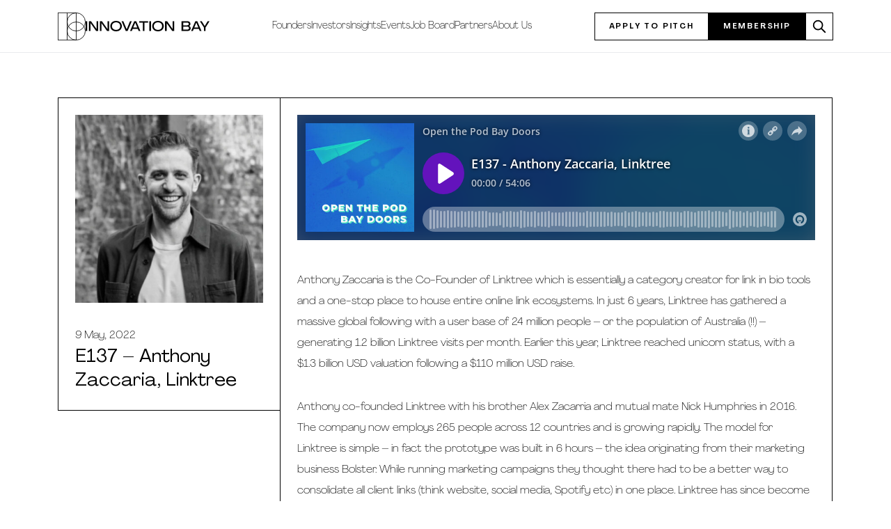

--- FILE ---
content_type: text/html; charset=UTF-8
request_url: https://innovationbay.com/podcasts/podcast-template-press-new-draft/
body_size: 19700
content:
<!DOCTYPE html>
<html lang="en-US">

<head>
  <meta http-equiv="Content-Type" content="text/html; charset=UTF-8" />
  <meta name="viewport" content="width=device-width, initial-scale=1, shrink-to-fit=no">
  
  <meta name='robots' content='index, follow, max-image-preview:large, max-snippet:-1, max-video-preview:-1' />

	<!-- This site is optimized with the Yoast SEO plugin v26.8 - https://yoast.com/product/yoast-seo-wordpress/ -->
	<title>E137 - Anthony Zaccaria, Linktree - Innovation Bay</title>
	<link rel="canonical" href="https://innovationbay.com/podcasts/podcast-template-press-new-draft/" />
	<meta property="og:locale" content="en_US" />
	<meta property="og:type" content="article" />
	<meta property="og:title" content="E137 - Anthony Zaccaria, Linktree - Innovation Bay" />
	<meta property="og:description" content="Anthony Zaccaria is the Co-Founder of Linktree which is essentially a category creator for link in bio tools and a one-stop place to house entire online link ecosystems. In just 6 years, Linktree has gathered a massive global following with a user base of 24 million people - or the population of Australia (!!) - generating 1.2 billion Linktree visits per month. Earlier this year, Linktree reached unicorn status, with a $1.3 billion USD valuation following a $110 million USD raise." />
	<meta property="og:url" content="https://innovationbay.com/podcasts/podcast-template-press-new-draft/" />
	<meta property="og:site_name" content="Innovation Bay" />
	<meta property="article:published_time" content="2022-05-09T14:30:00+00:00" />
	<meta property="article:modified_time" content="2022-07-25T03:46:12+00:00" />
	<meta property="og:image" content="http://innovationbay.com/wp-content/uploads/2022/06/21.png" />
	<meta property="og:image:width" content="892" />
	<meta property="og:image:height" content="892" />
	<meta property="og:image:type" content="image/png" />
	<meta name="author" content="Ella" />
	<meta name="twitter:card" content="summary_large_image" />
	<meta name="twitter:label1" content="Written by" />
	<meta name="twitter:data1" content="Ella" />
	<meta name="twitter:label2" content="Est. reading time" />
	<meta name="twitter:data2" content="2 minutes" />
	<script type="application/ld+json" class="yoast-schema-graph">{"@context":"https://schema.org","@graph":[{"@type":"Article","@id":"https://innovationbay.com/podcasts/podcast-template-press-new-draft/#article","isPartOf":{"@id":"https://innovationbay.com/podcasts/podcast-template-press-new-draft/"},"author":{"name":"Ella","@id":"https://innovationbay.com/#/schema/person/9e8c4cddabce57a9a57fb79fde46cf13"},"headline":"E137 &#8211; Anthony Zaccaria, Linktree","datePublished":"2022-05-09T14:30:00+00:00","dateModified":"2022-07-25T03:46:12+00:00","mainEntityOfPage":{"@id":"https://innovationbay.com/podcasts/podcast-template-press-new-draft/"},"wordCount":381,"commentCount":0,"publisher":{"@id":"https://innovationbay.com/#organization"},"image":{"@id":"https://innovationbay.com/podcasts/podcast-template-press-new-draft/#primaryimage"},"thumbnailUrl":"https://innovationbay.com/wp-content/uploads/2022/06/21.png","articleSection":["Podcast"],"inLanguage":"en-US","potentialAction":[{"@type":"CommentAction","name":"Comment","target":["https://innovationbay.com/podcasts/podcast-template-press-new-draft/#respond"]}]},{"@type":"WebPage","@id":"https://innovationbay.com/podcasts/podcast-template-press-new-draft/","url":"https://innovationbay.com/podcasts/podcast-template-press-new-draft/","name":"E137 - Anthony Zaccaria, Linktree - Innovation Bay","isPartOf":{"@id":"https://innovationbay.com/#website"},"primaryImageOfPage":{"@id":"https://innovationbay.com/podcasts/podcast-template-press-new-draft/#primaryimage"},"image":{"@id":"https://innovationbay.com/podcasts/podcast-template-press-new-draft/#primaryimage"},"thumbnailUrl":"https://innovationbay.com/wp-content/uploads/2022/06/21.png","datePublished":"2022-05-09T14:30:00+00:00","dateModified":"2022-07-25T03:46:12+00:00","breadcrumb":{"@id":"https://innovationbay.com/podcasts/podcast-template-press-new-draft/#breadcrumb"},"inLanguage":"en-US","potentialAction":[{"@type":"ReadAction","target":["https://innovationbay.com/podcasts/podcast-template-press-new-draft/"]}]},{"@type":"ImageObject","inLanguage":"en-US","@id":"https://innovationbay.com/podcasts/podcast-template-press-new-draft/#primaryimage","url":"https://innovationbay.com/wp-content/uploads/2022/06/21.png","contentUrl":"https://innovationbay.com/wp-content/uploads/2022/06/21.png","width":892,"height":892},{"@type":"BreadcrumbList","@id":"https://innovationbay.com/podcasts/podcast-template-press-new-draft/#breadcrumb","itemListElement":[{"@type":"ListItem","position":1,"name":"Home","item":"https://innovationbay.com/"},{"@type":"ListItem","position":2,"name":"E137 &#8211; Anthony Zaccaria, Linktree"}]},{"@type":"WebSite","@id":"https://innovationbay.com/#website","url":"https://innovationbay.com/","name":"Innovation Bay","description":"","publisher":{"@id":"https://innovationbay.com/#organization"},"potentialAction":[{"@type":"SearchAction","target":{"@type":"EntryPoint","urlTemplate":"https://innovationbay.com/?s={search_term_string}"},"query-input":{"@type":"PropertyValueSpecification","valueRequired":true,"valueName":"search_term_string"}}],"inLanguage":"en-US"},{"@type":"Organization","@id":"https://innovationbay.com/#organization","name":"Innovation Bay","url":"https://innovationbay.com/","logo":{"@type":"ImageObject","inLanguage":"en-US","@id":"https://innovationbay.com/#/schema/logo/image/","url":"","contentUrl":"","caption":"Innovation Bay"},"image":{"@id":"https://innovationbay.com/#/schema/logo/image/"}},{"@type":"Person","@id":"https://innovationbay.com/#/schema/person/9e8c4cddabce57a9a57fb79fde46cf13","name":"Ella","image":{"@type":"ImageObject","inLanguage":"en-US","@id":"https://innovationbay.com/#/schema/person/image/","url":"https://secure.gravatar.com/avatar/c96f4c43b07853af449afac4b8ff1738f9961aa67bda0acb5b55e96eb849548a?s=96&d=mm&r=g","contentUrl":"https://secure.gravatar.com/avatar/c96f4c43b07853af449afac4b8ff1738f9961aa67bda0acb5b55e96eb849548a?s=96&d=mm&r=g","caption":"Ella"}}]}</script>
	<!-- / Yoast SEO plugin. -->


<link rel="alternate" type="application/rss+xml" title="Innovation Bay &raquo; E137 &#8211; Anthony Zaccaria, Linktree Comments Feed" href="https://innovationbay.com/podcasts/podcast-template-press-new-draft/feed/" />
<link rel="alternate" title="oEmbed (JSON)" type="application/json+oembed" href="https://innovationbay.com/wp-json/oembed/1.0/embed?url=https%3A%2F%2Finnovationbay.com%2Fpodcasts%2Fpodcast-template-press-new-draft%2F" />
<link rel="alternate" title="oEmbed (XML)" type="text/xml+oembed" href="https://innovationbay.com/wp-json/oembed/1.0/embed?url=https%3A%2F%2Finnovationbay.com%2Fpodcasts%2Fpodcast-template-press-new-draft%2F&#038;format=xml" />
<style id='wp-img-auto-sizes-contain-inline-css' type='text/css'>
img:is([sizes=auto i],[sizes^="auto," i]){contain-intrinsic-size:3000px 1500px}
/*# sourceURL=wp-img-auto-sizes-contain-inline-css */
</style>
<style id='wp-block-library-inline-css' type='text/css'>
:root{--wp-block-synced-color:#7a00df;--wp-block-synced-color--rgb:122,0,223;--wp-bound-block-color:var(--wp-block-synced-color);--wp-editor-canvas-background:#ddd;--wp-admin-theme-color:#007cba;--wp-admin-theme-color--rgb:0,124,186;--wp-admin-theme-color-darker-10:#006ba1;--wp-admin-theme-color-darker-10--rgb:0,107,160.5;--wp-admin-theme-color-darker-20:#005a87;--wp-admin-theme-color-darker-20--rgb:0,90,135;--wp-admin-border-width-focus:2px}@media (min-resolution:192dpi){:root{--wp-admin-border-width-focus:1.5px}}.wp-element-button{cursor:pointer}:root .has-very-light-gray-background-color{background-color:#eee}:root .has-very-dark-gray-background-color{background-color:#313131}:root .has-very-light-gray-color{color:#eee}:root .has-very-dark-gray-color{color:#313131}:root .has-vivid-green-cyan-to-vivid-cyan-blue-gradient-background{background:linear-gradient(135deg,#00d084,#0693e3)}:root .has-purple-crush-gradient-background{background:linear-gradient(135deg,#34e2e4,#4721fb 50%,#ab1dfe)}:root .has-hazy-dawn-gradient-background{background:linear-gradient(135deg,#faaca8,#dad0ec)}:root .has-subdued-olive-gradient-background{background:linear-gradient(135deg,#fafae1,#67a671)}:root .has-atomic-cream-gradient-background{background:linear-gradient(135deg,#fdd79a,#004a59)}:root .has-nightshade-gradient-background{background:linear-gradient(135deg,#330968,#31cdcf)}:root .has-midnight-gradient-background{background:linear-gradient(135deg,#020381,#2874fc)}:root{--wp--preset--font-size--normal:16px;--wp--preset--font-size--huge:42px}.has-regular-font-size{font-size:1em}.has-larger-font-size{font-size:2.625em}.has-normal-font-size{font-size:var(--wp--preset--font-size--normal)}.has-huge-font-size{font-size:var(--wp--preset--font-size--huge)}.has-text-align-center{text-align:center}.has-text-align-left{text-align:left}.has-text-align-right{text-align:right}.has-fit-text{white-space:nowrap!important}#end-resizable-editor-section{display:none}.aligncenter{clear:both}.items-justified-left{justify-content:flex-start}.items-justified-center{justify-content:center}.items-justified-right{justify-content:flex-end}.items-justified-space-between{justify-content:space-between}.screen-reader-text{border:0;clip-path:inset(50%);height:1px;margin:-1px;overflow:hidden;padding:0;position:absolute;width:1px;word-wrap:normal!important}.screen-reader-text:focus{background-color:#ddd;clip-path:none;color:#444;display:block;font-size:1em;height:auto;left:5px;line-height:normal;padding:15px 23px 14px;text-decoration:none;top:5px;width:auto;z-index:100000}html :where(.has-border-color){border-style:solid}html :where([style*=border-top-color]){border-top-style:solid}html :where([style*=border-right-color]){border-right-style:solid}html :where([style*=border-bottom-color]){border-bottom-style:solid}html :where([style*=border-left-color]){border-left-style:solid}html :where([style*=border-width]){border-style:solid}html :where([style*=border-top-width]){border-top-style:solid}html :where([style*=border-right-width]){border-right-style:solid}html :where([style*=border-bottom-width]){border-bottom-style:solid}html :where([style*=border-left-width]){border-left-style:solid}html :where(img[class*=wp-image-]){height:auto;max-width:100%}:where(figure){margin:0 0 1em}html :where(.is-position-sticky){--wp-admin--admin-bar--position-offset:var(--wp-admin--admin-bar--height,0px)}@media screen and (max-width:600px){html :where(.is-position-sticky){--wp-admin--admin-bar--position-offset:0px}}
/*wp_block_styles_on_demand_placeholder:69707b8cbf54b*/
/*# sourceURL=wp-block-library-inline-css */
</style>
<style id='classic-theme-styles-inline-css' type='text/css'>
/*! This file is auto-generated */
.wp-block-button__link{color:#fff;background-color:#32373c;border-radius:9999px;box-shadow:none;text-decoration:none;padding:calc(.667em + 2px) calc(1.333em + 2px);font-size:1.125em}.wp-block-file__button{background:#32373c;color:#fff;text-decoration:none}
/*# sourceURL=/wp-includes/css/classic-themes.min.css */
</style>
<style id='flowio-layout-style-inline-css' type='text/css'>
.flowio-layout-flex>.flowio-layout-inner{align-items:var(--flalign);display:flex;flex-wrap:wrap;gap:var(--gap,2rem);justify-content:var(--fljustify)}.flowio-layout-flex>.flowio-layout-inner>*{flex:var(--flex-base,15rem) var(--flex-grow,1) var(--flex-shrink,1);max-width:var(--flex-child-max-width);min-width:var(--flex-child-min-width)}.justify-start{--fljustify:start}.justify-center{--fljustify:center}.justify-end{--fljustify:end}.justify-around{--fljustify:space-around}.justify-between{--fljustify:space-between}.align-start{--flalign:start}.align-center{--flalign:center}.align-end{--flalign:end}.align-around{--flalign:space-around}.align-between{--flalign:space-between}.flowio-layout-grid>.flowio-layout-inner{display:-ms-grid;display:grid;gap:var(--gap,2rem);grid-auto-rows:var(--grid-auto-rows,1fr);grid-template-columns:repeat(var(--col-fill,auto-fit),minmax(var(--col-min,15rem),var(--col-max,1fr)))}.col-fill{--coll-fill:"auto-fill"}

/*# sourceURL=https://innovationbay.com/wp-content/plugins/flowio-layout-block/build/style-index.css */
</style>
<style id='flowio-layout-editor-style-inline-css' type='text/css'>
.wp-block-flowio-layout {
  outline: 1px solid var(--primary-200);
}
.wp-block-flowio-layout
  > .block-editor-inner-blocks
  > .block-editor-block-list__layout
  > * {
  margin-top: 0;
  min-height: 2rem;
  outline: 1px solid var(--primary-100);
  width: 100%;
}
.wp-block-flowio-layout .block-list-appender {
  outline-color: red !important;
  position: static;
}
.wp-block-flowio-layout[data-type="flowio/layout"]
  > .block-editor-inner-blocks
  > .block-editor-block-list__layout
  > .block-editor-block-list__block
  > .block-editor-inner-blocks
  > .block-editor-block-list__layout
  > * {
  max-width: 100%;
  width: 100%;
}
.is-root-container
  .wp-block-flowio-layout.flowio-layout-flex[data-type="flowio/layout"],
.is-root-container
  .wp-block-flowio-layout.flowio-layout-flex[data-type="flowio/layout"]
  > .block-editor-inner-blocks,
.is-root-container
  .wp-block-flowio-layout.flowio-layout-flex[data-type="flowio/layout"]
  > .block-editor-inner-blocks
  > .block-editor-block-list__layout {
  display: block;
}
.is-root-container
  .wp-block-flowio-layout.flowio-layout-flex[data-type="flowio/layout"]
  > .block-editor-inner-blocks
  > .block-editor-block-list__layout {
  align-items: var(--flalign);
  display: flex;
  flex-wrap: wrap;
  gap: var(--gap, 2rem);
  justify-content: var(--fljustify);
}
.is-root-container
  .wp-block-flowio-layout.flowio-layout-flex[data-type="flowio/layout"]
  > .block-editor-inner-blocks
  > .block-editor-block-list__layout
  > * {
  flex: var(--flex-base, 15rem) var(--flex-grow, 1) var(--flex-shrink, 1);
  margin: unset;
  max-width: var(--flex-child-max-width, unset);
  min-width: var(--flex-child-min-width, unset);
}
.is-root-container
  .wp-block-flowio-layout.flowio-layout-grid[data-type="flowio/layout"],
.is-root-container
  .wp-block-flowio-layout.flowio-layout-grid[data-type="flowio/layout"]
  > .block-editor-inner-blocks,
.is-root-container
  .wp-block-flowio-layout.flowio-layout-grid[data-type="flowio/layout"]
  > .block-editor-inner-blocks
  > .block-editor-block-list__layout {
  display: block;
}
.is-root-container
  .wp-block-flowio-layout.flowio-layout-grid[data-type="flowio/layout"]
  > .block-editor-inner-blocks
  > .block-editor-block-list__layout {
  display: -ms-grid;
  display: grid;
  gap: var(--gap, 2rem);
  grid-auto-rows: var(--grid-auto-rows, 1fr);
  grid-template-columns: repeat(
    var(--col-fill, auto-fit),
    minmax(var(--col-min, 15rem), var(--col-max, 1fr))
  );
}
.is-root-container
  .wp-block-flowio-layout.flowio-layout-grid[data-type="flowio/layout"]
  > .block-editor-inner-blocks
  > .block-editor-block-list__layout
  > * {
  -webkit-margin-before: 0;
  margin-block-start: 0;
  max-width: unset;
  width: 100%;
}
.wp-block-flowio-layout
  > .block-editor-inner-blocks
  > .block-editor-block-list__layout
  > .wp-block-flowio-inner-content
  > .block-editor-inner-blocks
  > .block-editor-block-list__layout
  > .wp-block {
  margin-top: unset;
}

/*# sourceURL=https://innovationbay.com/wp-content/plugins/flowio-layout-block/build/index.css */
</style>
<style id='flowio-split-content-style-inline-css' type='text/css'>
.wp-block-flowio-split-content{align-items:var(--flalign);display:-ms-grid;display:grid;gap:var(--gap,2rem);justify-content:var(--fljustify)}.wp-block-flowio-split-content>img{aspect-ratio:var(--aspect,unset)}@media screen and (min-width:42rem){.wp-block-flowio-split-content{-ms-grid-columns:1fr 1fr;grid-template-columns:1fr 1fr}.flowio-split-content-rearrange-true>.flow{order:1}.flowio-split-content-rearrange-true>img{order:2}}

/*# sourceURL=https://innovationbay.com/wp-content/plugins/flowio-split-content-block/build/style-index.css */
</style>
<style id='flowio-split-content-editor-style-inline-css' type='text/css'>
.wp-block-flowly-split-content .placeholder{background:var(--gray-100);height:8rem;width:100%}.editor-styles-wrapper .editor-flow .block-editor-block-list__layout>*{margin-top:var(--flow,1.25rem)}

/*# sourceURL=https://innovationbay.com/wp-content/plugins/flowio-split-content-block/build/index.css */
</style>
<link rel='stylesheet' id='flowio-section-style-css' href='https://innovationbay.com/wp-content/plugins/ib-flowio-section-block/build/style-index.css?ver=2.0.0' type='text/css' media='all' />
<link rel='stylesheet' id='flowio-section-editor-style-css' href='https://innovationbay.com/wp-content/plugins/ib-flowio-section-block/build/index.css?ver=2.0.0' type='text/css' media='all' />
<script type="text/javascript" src="https://innovationbay.com/wp-includes/js/jquery/jquery.min.js?ver=3.7.1" id="jquery-core-js"></script>
<script type="text/javascript" src="https://innovationbay.com/wp-includes/js/jquery/jquery-migrate.min.js?ver=3.4.1" id="jquery-migrate-js"></script>
<link rel="https://api.w.org/" href="https://innovationbay.com/wp-json/" /><link rel="alternate" title="JSON" type="application/json" href="https://innovationbay.com/wp-json/wp/v2/posts/3202" /><link rel="EditURI" type="application/rsd+xml" title="RSD" href="https://innovationbay.com/xmlrpc.php?rsd" />
<meta name="generator" content="WordPress 6.9" />
<link rel='shortlink' href='https://innovationbay.com/?p=3202' />


	<!-- GA4 -->
	<!-- replace the G-****** by the gtag code provided -->
	<script async src="https://www.googletagmanager.com/gtag/js?id=G-PQ8WWGBZGZ"></script>
	<script>
		window.dataLayer = window.dataLayer || [];
		function gtag(){dataLayer.push(arguments);}
		gtag('js', new Date());

		gtag('config', 'G-PQ8WWGBZGZ');
	</script>
	<!-- GA4 Ends-->

    
      
<!-- Google Tag Manager -->
<script>(function(w,d,s,l,i){w[l]=w[l]||[];w[l].push({'gtm.start':
new Date().getTime(),event:'gtm.js'});var f=d.getElementsByTagName(s)[0],
j=d.createElement(s),dl=l!='dataLayer'?'&l='+l:'';j.async=true;j.src=
'https://www.googletagmanager.com/gtm.js?id='+i+dl;f.parentNode.insertBefore(j,f);
})(window,document,'script','dataLayer','GTM-TZQWF3Z');</script>
<!-- End Google Tag Manager -->

	
  <link rel="icon" href="https://innovationbay.com/wp-content/uploads/2022/06/cropped-favicon-32x32.png" sizes="32x32" />
<link rel="icon" href="https://innovationbay.com/wp-content/uploads/2022/06/cropped-favicon-192x192.png" sizes="192x192" />
<link rel="apple-touch-icon" href="https://innovationbay.com/wp-content/uploads/2022/06/cropped-favicon-180x180.png" />
<meta name="msapplication-TileImage" content="https://innovationbay.com/wp-content/uploads/2022/06/cropped-favicon-270x270.png" />
		<style type="text/css" id="wp-custom-css">
			body.page-id-7162::before {
	background-image:url(https://innovationbay.com/wp-content/webp-express/webp-images/doc-root/wp-content/uploads/2024/04/circle-comp-2.png.webp);
	background-position:bottom right;
	background-attachment: fixed;
	background-repeat:no-repeat;
	animation: rotateBackground 120s linear infinite;

}
#circle-bg {
	position: relative;
clip-path: inset(0 0 0 0);
}


#circle-bg .wp-block-cover__image-background {
	position: fixed;
	margin-left: auto;
	margin-top: auto;
	width: auto;
	height: 60vh;
	right: 0;
/* 	border: 2px solid red; */
	animation: rotateBackground 120s linear infinite;
	  animation: float 10s ease-in-out infinite

}

.page-id-7162 .speakers-grid img {
-webkit-filter: grayscale(100%); /* Safari 6.0 - 9.0 */
	filter: grayscale(100%);}

.page-id-7162 .transparent {
	background-color: transparent !important;
}

@keyframes rotateBackground {
  0% {
    transform: rotate(0deg);
  }
  100% {
    transform: rotate(360deg);
  }
}

@keyframes float-rotate {
  0% {
    transform: translateY(0) rotate(0deg);
  }
  50% {
    transform: translateY(-20px) rotate(180deg);
  }
  100% {
    transform: translateY(0) rotate(360deg);
  }
}


@keyframes float {
  0%, 100% {
    transform: translateY(0);
  }
  50% {
    transform: translateX(-100px);
  }
}

@keyframes rotate {
  0% {
    transform: rotate(0deg);
  }
  100% {
    transform: rotate(360deg);
  }
}


.snug {
	line-height: 1.2;
}

.flow > .wp-block-group__inner-container > * + * {
  margin-block-start: var(--flow, 2rem);
}

.wp-block-cover {
	padding: 0px;
}

.timetable .wp-block-columns {
	margin-bottom: 0;
}

.timetable :where(.wp-block-columns.is-layout-flex) {
	row-gap: 1em;
}

html #magic-login-shortcode{margin:0;}

html #magic-login-shortcode .message {border-left:0;}

html #magic-login-shortcode label
{
    display:none;
}


		</style>
		  <link rel="profile" href="https://gmpg.org/xfn/11" />
  <link rel="stylesheet" href="https://innovationbay.com/wp-content/themes/flowio/style.css" />
  <link rel="stylesheet" href="https://innovationbay.com/wp-content/themes/flowio/splide.css" />
    <link rel="stylesheet" href="https://innovationbay.com/wp-content/themes/flowio/sal.css" />
  
<!-- Google tag (gtag.js) --> <script async src="https://www.googletagmanager.com/gtag/js?id=G-V0ZECN4YXF"></script> <script> window.dataLayer = window.dataLayer || []; function gtag(){dataLayer.push(arguments);} gtag('js', new Date()); gtag('config', 'G-V0ZECN4YXF'); </script>
  <!-- Start of HubSpot Embed Code -->
  <script type="text/javascript" id="hs-script-loader" async defer src="//js.hs-scripts.com/23535512.js"></script>
  <!-- End of HubSpot Embed Code -->
</head>

<body class="wp-singular post-template-default single single-post postid-3202 single-format-standard wp-theme-flowio">
  <div class="sentinel"></div>
  <div id="curtain-menu">
    <div class="curtain-button-placer">
      <button id="close-curtain-button" class="curtain-menu-button btn header-button" aria-label="close navigation menu"
        onclick="closeCurtain()">
        <svg stroke="currentColor" fill="none" stroke-width="2" viewBox="0 0 24 24" stroke-linecap="round"
          stroke-linejoin="round" height="1.5rem" xmlns="http://www.w3.org/2000/svg">
          <line x1="18" y1="6" x2="6" y2="18"></line>
          <line x1="6" y1="6" x2="18" y2="18"></line>
        </svg>
      </button>
    </div>
    <div id="curtain-menu-container">
      <nav>
        <div class="menu-primary_navigation-container"><ul id="menu-primary_navigation" class="nav"><li id="menu-item-1007" class="menu-item menu-item-type-post_type menu-item-object-page menu-item-1007"><a href="https://innovationbay.com/founders/">Founders</a></li>
<li id="menu-item-1006" class="menu-item menu-item-type-post_type menu-item-object-page menu-item-1006"><a href="https://innovationbay.com/investors/">Investors</a></li>
<li id="menu-item-1003" class="menu-item menu-item-type-post_type menu-item-object-page menu-item-1003"><a href="https://innovationbay.com/learn/">Insights</a></li>
<li id="menu-item-1005" class="menu-item menu-item-type-post_type menu-item-object-page menu-item-1005"><a href="https://innovationbay.com/events-for-tech-founders-and-investors/">Events</a></li>
<li id="menu-item-1002" class="menu-item menu-item-type-post_type menu-item-object-page menu-item-1002"><a href="https://innovationbay.com/job-board/">Job Board</a></li>
<li id="menu-item-1001" class="menu-item menu-item-type-post_type menu-item-object-page menu-item-1001"><a href="https://innovationbay.com/partners/">Partners</a></li>
<li id="menu-item-1004" class="menu-item menu-item-type-post_type menu-item-object-page menu-item-1004"><a href="https://innovationbay.com/about-innovation-bay/">About Us</a></li>
</ul></div>      </nav>
    </div>
  </div>
  <header class="theme-header">
    <div id="header" class="header-content mx-auto mw-2xl w-content">
      <a aria-label="innovation bay logo" href="https://innovationbay.com" class="logo">
        <svg class="logo-icon" version="1.1" id="Layer_1" xmlns="http://www.w3.org/2000/svg" x="0" y="0"
          viewBox="0 0 234.5 234.9" xml:space="preserve">
          <style>
          @keyframes PlSIbCbu_draw {
            to {
              stroke-dashoffset: 0
            }
          }

          @keyframes PlSIbCbu_fade {

            0%,
            92% {
              stroke-opacity: 1
            }

            to {
              stroke-opacity: 0
            }
          }

          .st0 {
            fill: none;
            stroke: #000;
            stroke-width: 5;
            stroke-miterlimit: 10
          }
          </style>
          <path class="st0" d="M2.5 2.5h152.9v229.9H2.5"
            style="stroke-dasharray:536 538;stroke-dashoffset:537;animation:PlSIbCbu_draw 800ms ease-in-out 0ms forwards" />
          <path class="st0" d="M2.5 234.9V0"
            style="stroke-dasharray:235 237;stroke-dashoffset:236;animation:PlSIbCbu_draw 800ms ease-in-out 0ms forwards" />
          <path class="st0" d="M78.8 79.3a76.6 76.6 0 1 1 153.2 0 76.6 76.6 0 1 1-153.2 0"
            style="stroke-dasharray:482 484;stroke-dashoffset:483;animation:PlSIbCbu_draw 800ms ease-in-out 0ms forwards" />
          <path class="st0" d="M78.8 155.8a76.6 76.6 0 1 1 153.2 0 76.6 76.6 0 1 1-153.2 0"
            style="stroke-dasharray:482 484;stroke-dashoffset:483;animation:PlSIbCbu_draw 800ms ease-in-out 0ms forwards" />
          <path class="st0" d="M79 2.5v229.6"
            style="stroke-dasharray:230 232;stroke-dashoffset:231;animation:PlSIbCbu_draw 800ms ease-in-out 0ms forwards" />
        </svg>
        <svg class="logo-words" xmlns="http://www.w3.org/2000/svg" viewBox="0 0 326.93555 26.412109">
          <path style="fill:#000;fill-opacity:1;fill-rule:nonzero;stroke:none;stroke-width:1.33333"
            d="M80.357422 0c-3.01175 0-5.66136.55395312-7.94336 1.6582031-2.281999 1.1025-4.065312 2.6589688-5.351562 4.6679688-1.2845 2.009-1.929688 4.3031091-1.929688 6.8808591 0 2.6005.638313 4.907016 1.914063 6.916016 1.274 2.009 3.062438 3.560547 5.367187 4.654297 2.3065 1.09025 4.95436 1.634765 7.94336 1.634765s5.631531-.544515 7.925781-1.634765c2.29425-1.09375 4.086266-2.645297 5.384766-4.654297 1.2985-2.009 1.947265-4.315516 1.947265-6.916016 0-2.57775-.643437-4.8718591-1.929687-6.8808591-1.28625-2.009-3.081969-3.5654688-5.386719-4.6679688C85.992328.55395313 83.346422 0 80.357422 0ZM190.91797 0c-3.0135 0-5.65941.55395312-7.94141 1.6582031-2.28375 1.1025-4.06726 2.6589688-5.35351 4.6679688s-1.92774 4.3031091-1.92774 6.8808591c0 2.6005.63616 4.907016 1.91016 6.916016 1.274 2.009 3.06459 3.560547 5.37109 4.654297 2.30475 1.09025 4.95241 1.634765 7.94141 1.634765s5.62958-.544515 7.92383-1.634765c2.29425-1.09375 4.09017-2.645297 5.38867-4.654297 1.29675-2.009 1.94531-4.315516 1.94531-6.916016 0-2.57775-.64323-4.8718591-1.92773-6.8808591-1.28625-2.009-3.08217-3.5654688-5.38867-4.6679688C196.55463.55395312 193.90697 0 190.91797 0ZM0 .87109375V25.541016h4.3457031V.87109375Zm8.7929688 0V25.541016h4.2402342V5.75h.0332l14.634766 19.791016H33.1582V.87109375h-4.275388V20.664062h-.03516L14.25.87109375Zm28.8125002 0V25.541016h4.240234V5.75h.03516l14.632813 19.791016h5.457031V.87109375h-4.275395V20.664062h-.03516L43.064453.87109375Zm57.279297 0L105.90234 25.541016h4.86719L121.75195.87109375h-4.58789L108.40625 21.255859h-.0352L99.439453.87109375Zm33.470704 0L117.23438 25.541016h4.62109l2.4707-5.50586h13.20703l2.39649 5.50586h4.62304L133.53516.87109375Zm13.20703 0V4.4960938h9.52344V25.541016h4.3457V4.4960938h9.55859V.87109375Zm26.625 0V25.541016h4.3457V.87109375Zm41.39453 0V25.541016h4.24024V5.75h.0351l14.63281 19.791016h5.45704V.87109375h-4.27539V20.664062h-.0352L215.03906.87109375Zm43.59961.001953V25.542969h15.32813c1.7605 0 3.29984-.277688 4.62109-.835938 1.32125-.5565 2.33064-1.352468 3.02539-2.386719.69475-1.032499 1.04297-2.270687 1.04297-3.710937 0-1.44025-.38902-2.671359-1.16602-3.693359-.77525-1.022-1.85854-1.683579-3.24804-1.986328v-.06836c.763-.23275 1.42397-.599109 1.98046-1.099609.55476-.49875.99124-1.096469 1.30274-1.792969.31325-.6965.4707-1.4853906.4707-2.3691406 0-1.37025-.33776-2.5625156-1.00976-3.5722656-.672-1.00975-1.61578-1.7879844-2.83203-2.3339844-1.21625-.546-2.64797-.82031252-4.29297-.82031252zm36.32031 0L278.37891 25.542969h4.625l2.46679-5.50586h13.20703l2.40039 5.50586h4.6211L294.68164.87304688Zm11.99219 0L312.16406 16.761719v8.78125h4.27539v-8.78125L326.93555.87304688H322L314.31836 13H314.25L306.39453.87304688ZM80.357422 3.625c2.086 0 3.963109.3943437 5.630859 1.1835938 1.66775.78925 2.966828 1.9159062 3.892578 3.3789062.9275 1.46475 1.390625 3.136531 1.390625 5.019531 0 1.88125-.463125 3.552828-1.390625 5.017578-.92575 1.463-2.224828 2.584329-3.892578 3.361329-1.66775.778749-3.544859 1.167968-5.630859 1.167968-2.177 0-4.08425-.389219-5.71875-1.167968-1.63275-.777001-2.901891-1.898329-3.806641-3.361329-.903-1.46475-1.353515-3.136328-1.353515-5.017578 0-1.883.450515-3.554781 1.353515-5.019531.90475-1.463 2.173891-2.5896563 3.806641-3.3789062 1.6345-.7892501 3.54175-1.1835938 5.71875-1.1835938Zm110.560548 0c2.086 0 3.96115.3943437 5.62891 1.1835938 1.66949.78925 2.96703 1.9159062 3.89453 3.3789062.92575 1.46475 1.38867 3.136531 1.38867 5.019531 0 1.88125-.46292 3.552828-1.38867 5.017578-.9275 1.463-2.22504 2.584329-3.89453 3.361329-1.66775.778749-3.54291 1.167968-5.62891 1.167968-2.17875 0-4.08405-.389219-5.7168-1.167968-1.6345-.777001-2.90364-1.898329-3.80664-3.361329-.903-1.46475-1.35547-3.136328-1.35547-5.017578 0-1.883.45247-3.554781 1.35547-5.019531.903-1.463 2.17214-2.5896563 3.80664-3.3789062 1.63275-.7892501 3.53805-1.1835938 5.7168-1.1835938Zm66.60742.6621094h10.11523c1.43676 0 2.55377.3078281 3.35352.9238281.798.616 1.19922 1.4578906 1.19922 2.5253906 0 .721-.18031 1.3473125-.53906 1.8828125-.35875.5337504-.88021.9405004-1.56446 1.2187504-.68425.28-1.51137.419922-2.48437.419921h-10.08008ZM130.92773 4.53125h.0703l5.24804 12.160156h-10.66992Zm161.14649.00195h.0684l5.25 12.160156H286.7227Zm-34.54883 9.964844h10.18359c1.575 0 2.83707.346672 3.78907 1.044922.9485.6965 1.42578 1.627062 1.42578 2.789062 0 .76475-.22091 1.44561-.66016 2.03711-.441.59325-1.05092 1.039046-1.82617 1.341797-.777.300999-1.69597.453125-2.76172.453124h-10.15039z" />
        </svg>
      </a>
      <nav class="desktop-nav">
        <div class="menu-primary_navigation-container"><ul id="menu-primary_navigation-1" class="nav"><li class="menu-item menu-item-type-post_type menu-item-object-page menu-item-1007"><a href="https://innovationbay.com/founders/">Founders</a></li>
<li class="menu-item menu-item-type-post_type menu-item-object-page menu-item-1006"><a href="https://innovationbay.com/investors/">Investors</a></li>
<li class="menu-item menu-item-type-post_type menu-item-object-page menu-item-1003"><a href="https://innovationbay.com/learn/">Insights</a></li>
<li class="menu-item menu-item-type-post_type menu-item-object-page menu-item-1005"><a href="https://innovationbay.com/events-for-tech-founders-and-investors/">Events</a></li>
<li class="menu-item menu-item-type-post_type menu-item-object-page menu-item-1002"><a href="https://innovationbay.com/job-board/">Job Board</a></li>
<li class="menu-item menu-item-type-post_type menu-item-object-page menu-item-1001"><a href="https://innovationbay.com/partners/">Partners</a></li>
<li class="menu-item menu-item-type-post_type menu-item-object-page menu-item-1004"><a href="https://innovationbay.com/about-innovation-bay/">About Us</a></li>
</ul></div>      </nav>
      <div class="nav-items">

        <div class="nav-buttons">
          <a id="pitch-button" href="/apply-to-pitch-to-australian-investors/" class="btn outline-button nav-button">Apply to Pitch</a>
          <a id="membership-button" href="/contact" class="btn nav-button">Membership</a>
          		<button class="button searchwp-modal-form-trigger-el btn header-button outline-button magnifying" data-searchwp-modal-trigger="searchwp-modal-78489c44d84befcb9e127e483352e1dd">
					</button>
		
          <!-- <button aria-label="search function" class="btn header-button outline-button magnifying">
                        <svg stroke="currentColor" fill="none" stroke-width="0" viewBox="0 0 24 24"
                            xmlns="http://www.w3.org/2000/svg">
                            <path stroke-linecap="round" stroke-linejoin="round" stroke-width="2"
                                d="M21 21l-6-6m2-5a7 7 0 11-14 0 7 7 0 0114 0z" />
                        </svg>
                    </button> -->
          <!--<a href="https://members.innovationbay.com/account/login" rel="noreferer noopener" target="_blank" style="height: 2.5rem;" aria-label="go to your account"
                        class="btn header-button outline-button account">
                        <svg stroke="currentColor" fill="currentColor" stroke-width="0" viewBox="0 0 1024 1024" xmlns="http://www.w3.org/2000/svg" style="height:100%; margin:0">
                            <path
                                d="M858.5 763.6a374 374 0 0 0-80.6-119.5 375.63 375.63 0 0 0-119.5-80.6c-.4-.2-.8-.3-1.2-.5C719.5 518 760 444.7 760 362c0-137-111-248-248-248S264 225 264 362c0 82.7 40.5 156 102.8 201.1-.4.2-.8.3-1.2.5-44.8 18.9-85 46-119.5 80.6a375.63 375.63 0 0 0-80.6 119.5A371.7 371.7 0 0 0 136 901.8a8 8 0 0 0 8 8.2h60c4.4 0 7.9-3.5 8-7.8 2-77.2 33-149.5 87.8-204.3 56.7-56.7 132-87.9 212.2-87.9s155.5 31.2 212.2 87.9C779 752.7 810 825 812 902.2c.1 4.4 3.6 7.8 8 7.8h60a8 8 0 0 0 8-8.2c-1-47.8-10.9-94.3-29.5-138.2zM512 534c-45.9 0-89.1-17.9-121.6-50.4S340 407.9 340 362c0-45.9 17.9-89.1 50.4-121.6S466.1 190 512 190s89.1 17.9 121.6 50.4S684 316.1 684 362c0 45.9-17.9 89.1-50.4 121.6S557.9 534 512 534z" />
                        </svg>
                    </a>-->
          <button id="open-curtain-button" aria-label="open navigation menu"
            class="btn header-button curtain-menu-button header-button" onclick="openCurtain()">
            <svg fill="currentColor" height="1.5rem" viewBox="0 0 48 48" xmlns="http://www.w3.org/2000/svg">
              <g>
                <rect x="6" y="22" width="36" height="4"></rect>
                <rect x="6" y="10" width="36" height="4"></rect>
                <rect x="6" y="34" width="36" height="4"></rect>
              </g>
            </svg>
          </button>
        </div>
      </div>
    </div>
    <div class="header-sub-bar">
      <div class="w-content mx-auto">
        <a href="/apply-to-pitch" class="btn sm-btn-padding nav-button">Apply to Pitch</a>
        <a href="/contact" class="btn sm-btn-padding outline-button nav-button">Membership</a>
      </div>
    </div>
  </header>



  <div id="page"><div
    class="entry-content auto-child-width entry-bottom-padding flow">
    
<div class="wp-block-flowio-layout flowio-layout-flex justify-center align-start mx-auto mw-2xl w-content mt-none mb-none null podcast-layout" style="--gap:2rem"><div class="flowio-layout-inner">
<div class="wp-block-flowio-inner-content inner-flow">
<figure class="wp-block-image size-full"><img fetchpriority="high" decoding="async" width="892" height="892" src="https://innovationbay.com/wp-content/webp-express/webp-images/doc-root/wp-content/uploads/2022/06/21.png.webp" alt="" class="wp-image-3208" srcset="https://innovationbay.com/wp-content/webp-express/webp-images/doc-root/wp-content/uploads/2022/06/21.png.webp 892w,  https://innovationbay.com/wp-content/webp-express/webp-images/doc-root/wp-content/uploads/2022/06/21-300x300.png.webp 300w,  https://innovationbay.com/wp-content/webp-express/webp-images/doc-root/wp-content/uploads/2022/06/21-150x150.png.webp 150w,  https://innovationbay.com/wp-content/webp-express/webp-images/doc-root/wp-content/uploads/2022/06/21-768x768.png.webp 768w" sizes="(max-width: 892px) 100vw, 892px" /></figure>



<p>9 May, 2022</p>



<h1 class="fs-3 mt-none wp-block-heading">E137 &#8211; Anthony Zaccaria, Linktree</h1>
</div>



<div class="wp-block-flowio-inner-content inner-flow"><div class="wp-block-lazyblock-podcast-block lazyblock-podcast-block-18SLfo"><div class="podcast-block mx-auto w-full mw-lg mt-null mb-sm">
  <iframe src="https://omny.fm/shows/open-the-pod-bay-doors/e137-anthony-zaccaria-linktree/embed" allow="autoplay; clipboard-write" width="100%" height="180" frameborder="0" title="Open The Pod Bay Doors podcast episode" loading="lazy"></iframe>
</div></div>


<p>Anthony Zaccaria is the Co-Founder of Linktree which is essentially a category creator for link in bio tools and a one-stop place to house entire online link ecosystems. In just 6 years, Linktree has gathered a massive global following with a user base of 24 million people &#8211; or the population of Australia (!!) &#8211; generating 1.2 billion Linktree visits per month. Earlier this year, Linktree reached unicorn status, with a $1.3 billion USD valuation following a $110 million USD raise.</p>



<p>Anthony co-founded Linktree with his brother Alex Zacarria and mutual mate Nick Humphries in 2016. The company now employs 265 people across 12 countries and is growing rapidly. The model for Linktree is simple &#8211; in fact the prototype was built in 6 hours &#8211; the idea originating from their marketing business Bolster. While running marketing campaigns they thought there had to be a better way to consolidate all client links (think website, social media, Spotify etc) in one place. Linktree has since become a website replacement for many people, its simplicity solving the one link in bio issue of Instagram. It has been adopted by over 200 user groups including creators, influencers, musicians, small businesses, global brands, charities and everything in between.</p>



<p>With a rebrand imminent, Linktree’s growth across the next 12 months will see the launch of3 new product rollouts that will amplify integrations and partnerships and make the relationships between user and visitor closer. Anthony, who is also the father of 2 year old twins hasn’t stopped there. Alongside 6 others, he has recently launched investment syndicate Side Stage Ventures. The syndicate focuses on the early stage backing of companies at the intersection of tech, creativity and culture &#8211; companies that can have an impact on behaviour, a paradigm shift or step change in something. Their initial investments have seen them back Heaps Normal, Mr Yum, Delegate Connect, Tixel, QSIC and Alts.</p>



<p>Anthony’s Quickfire Round:</p>



<ul class="wp-block-list"><li>Book: What You Do Is Who You Are by Ben Horowitz</li><li>Podcast: Song Exploder</li><li>News Source: News app on phone</li><li>Tech CEO: Stewart Butterfield (Slack)</li><li>App: Sonos, beta version of Linktree, baby monitoring app</li><li>Productivity Tool: Notion, Slack</li><li>TV Show: Euphoria</li><li>Ted Talk Topic: How managing artists translates into building a business</li></ul>



<p><a href="https://linktr.ee/anzac">Get in touch with Anthony</a></p>
</div>
</div></div>



<hr class="wp-block-separator has-css-opacity mw-2xl my-c1"/>



<div class="wp-block-flowio-layout flowio-layout-grid justify-center align-center mx-auto mw-2xl w-content mt-c1 mb-c1 null" style="--gap:0;--col-min:clamp(15rem, 12rem + 15vw, 26rem)"><div class="flowio-layout-inner">
<div class="wp-block-flowio-inner-content inner-flow">
<div class="wp-block-flowio-section-block w-full mw-full mt-none mb-none full-height first-block-negative-margin bs bs-br bs-black bs-qs-br bs-lg as as-tl as-black as-tr-tl as-lg center-placer" style="background-color:var(--yellow);color:var(--black)"><div class="flow auto-child-width cmw-sm cw-content py-c1 section-block-child-override-false">
<h2 class="wp-block-heading has-text-align-center">More Innovation Bay content</h2>


<div class="wp-block-lazyblock-buttons-block lazyblock-buttons-block-Z2ckO8q"><link href="/wp-content/themes/flowio/lazyblock-styles/buttons-block.css" rel="stylesheet">
<div data-sal="slide-up" data-sal-duration="600"
    class="buttons-block bbj-center bba-center mx-auto w-content mw-sm mt- mb-">
    <a class="btn" href="/category/podcasts" >
        Podcast
    </a>
    <a class="btn black-outline-white-fill" href="/category/insights" >
        Insights
    </a>
    <a class="btn black-outline-white-fill" href="/category/news" >
        News
    </a>
</div></div></div></div>
</div>



<div class="wp-block-flowio-inner-content inner-flow">
<div class="wp-block-flowio-section-block w-full mw-full mt-none mb-none full-height first-block-negative-margin center-placer" style="background-color:var(--black);color:var(--white)"><img decoding="async" width="892" height="892" aria-hidden="true" alt="background image" class="flowio-section-block-background-image wp-image-1062" src="https://innovationbay.com/wp-content/webp-express/webp-images/doc-root/wp-content/uploads/2022/03/Innovation-Bay_ocean_1.png.webp" style="object-position:50% 50%" srcset="https://innovationbay.com/wp-content/webp-express/webp-images/doc-root/wp-content/uploads/2022/03/Innovation-Bay_ocean_1.png.webp 892w,  https://innovationbay.com/wp-content/webp-express/webp-images/doc-root/wp-content/uploads/2022/03/Innovation-Bay_ocean_1-300x300.png.webp 300w,  https://innovationbay.com/wp-content/webp-express/webp-images/doc-root/wp-content/uploads/2022/03/Innovation-Bay_ocean_1-150x150.png.webp 150w,  https://innovationbay.com/wp-content/webp-express/webp-images/doc-root/wp-content/uploads/2022/03/Innovation-Bay_ocean_1-768x768.png.webp 768w" sizes="(max-width: 892px) 100vw, 892px" /><div class="flowio-section-block-overlay" style="background-color:#000000;opacity:0.35"></div><div class="flow auto-child-width cmw-sm cw-content py-c1 section-block-child-override-false">
<h2 class="wp-block-heading has-text-align-center">Join the Innovation Bay community</h2>


<div class="wp-block-lazyblock-buttons-block lazyblock-buttons-block-1A8fjN"><link href="/wp-content/themes/flowio/lazyblock-styles/buttons-block.css" rel="stylesheet">
<div data-sal="slide-up" data-sal-duration="600"
    class="buttons-block bbj-center bba-center mx-auto w-content mw-sm mt- mb-">
    <a class="btn white-outline-fill" href="https://innovationbay.com/founders/" >
        Founders
    </a>
    <a class="btn white-outline-white-fill" href="https://innovationbay.com/investors/" >
        Investors
    </a>
</div></div></div></div>
</div>
</div></div>



<div class="wp-block-flowio-layout flowio-layout-flex justify-center align-center mx-auto mw-2xl w-content mt-none mb-none null text-lockup" style="--gap:2rem;--flex-base:8rem"><div class="flowio-layout-inner">
<div class="wp-block-flowio-inner-content inner-flow">
<p class="preheading">INNOVATION BAY</p>



<h2 class="mt-none wp-block-heading">Proudly supported by</h2>
</div>



<div class="wp-block-flowio-inner-content inner-flow"><div class="justify-end wp-block-lazyblock-buttons-block lazyblock-buttons-block-1fEHO8"><link href="/wp-content/themes/flowio/lazyblock-styles/buttons-block.css" rel="stylesheet">
<div data-sal="slide-up" data-sal-duration="600"
    class="buttons-block bbj-start bba-center mx-auto w-full mw-4xl mt- mb-">
    <a class="btn outline-button" href="https://innovationbay.com/partners/" >
        Our Partners
    </a>
</div></div></div>
</div></div>


<div class="wp-block-lazyblock-partners-block lazyblock-partners-block-Z1og4k2"><link href="/wp-content/themes/flowio/lazyblock-styles/partners-block.css" rel="stylesheet">
<div
  class="mx-auto mx-auto w-content mw-2xl mt-md mb-none partners-block">
  <div class="partners-block-layout">
        <div data-sal="slide-up" data-sal-duration="600"
      class="partner-container max-col-3">
            <a href="https://www.highgrowthventures.com.au/" title="partner website" target="_blank" rel="noopener">
        <svg data-sal="slide-down" data-sal-duration="600" data-sal-delay="300" clip-rule="evenodd" fill-rule="evenodd"
          stroke-linejoin="round" stroke-miterlimit="2" xml:space="preserve" xmlns="http://www.w3.org/2000/svg"
          viewBox="0 0 3295.8 3393" style="max-width:5rem;height:fit-content;>                    <g fill=" #030404">
          <path
            d="M281.18 1284.8H152.85v348.84h-133v-791h133v334.83h128.33V842.63h134.17v791H281.18zM473.68 842.63h133v791h-133zM866.81 1211.3h189v422.34h-95.66v-86.34c-17.5 59.5-54.84 95.67-127.17 95.67-114.33 0-166.84-91-166.84-213.5V1046.8c0-123.66 59.5-213.5 199.5-213.5 147 0 190.17 81.66 190.17 198.33v70H934.48v-80.5c0-49-18.67-77-66.5-77s-68.84 33.84-68.84 81.67v424.67c0 47.83 19.84 81.67 65.34 81.67 43.17 0 65.33-24.5 65.33-75.84v-140h-63zM1375.48 1284.8h-128.33v348.84h-133v-791h133v334.83h128.33V842.63h134.17v791h-134.17zM220.51 2086.3h189v422.34h-95.66v-86.33c-17.5 59.5-54.83 95.67-127.17 95.67-114.33 0-166.83-91-166.83-213.5V1921.8c0-123.67 59.5-213.5 199.5-213.5 147 0 190.17 81.66 190.17 198.33v70H288.18v-80.5c0-49-18.66-77-66.5-77s-68.83 33.83-68.83 81.67v424.67c0 47.83 19.83 81.66 65.33 81.66 43.17 0 65.34-24.5 65.34-75.83v-140h-63zM600.85 1826.14v246.17h44.33c45.5 0 65.34-23.34 65.34-65.34v-116.66c0-43.17-19.84-64.17-65.34-64.17zm0 319.67v362.83h-133v-791h193.67c134.17 0 183.16 66.5 183.16 177.33v101.5c0 85.17-30.33 135.34-106.17 152.84l127.17 359.33h-140zM1168.98 2325.48V1900.8c0-47.84-21-81.67-68.83-81.67-46.67 0-67.67 33.83-67.67 81.67v424.67c0 47.83 21 81.66 67.67 81.66 47.83 0 68.83-33.83 68.83-81.66zm-269.5-21V1921.8c0-123.67 60.67-213.5 200.67-213.5 141.16 0 201.83 89.83 201.83 213.5v382.67c0 122.5-60.67 213.5-201.83 213.5-140 0-200.67-91-200.67-213.5zM1635.65 2019.8 1561 2508.65h-124.84l-106.16-791h128.33l61.83 501.67h1.17l66.5-501.67h108.5l73.5 501.67h1.17l60.66-501.67h112l-102.66 791h-126l-78.17-488.83zM1968.15 1717.64h353.5v108.5H2212v682.5h-134.17v-682.5h-109.67zM2627.33 2159.8H2499v348.84h-133v-791h133v334.83h128.33v-334.83h134.17v791h-134.17zM445.68 2592.64l-150.5 791.01H150.51l-150.5-791h135.34l91 551.83h1.16l93.34-551.84zM483.02 2592.64h317.33v108.5H616.02v226.34h131.83v107.33H616.02v240.34h184.33v108.5H483.02zM965.98 2886.65v497h-112v-791h130.67l143.5 453.83v-453.84h110.83v791.01H1122.3zM1282.15 2592.64h353.5v108.5h-109.67v682.51h-134.16v-682.5h-109.67zM2066.15 2592.64v598.51c0 122.5-52.5 201.83-187.83 201.83-140 0-198.34-79.33-198.34-201.83v-598.5h133v611.33c0 46.67 18.67 78.17 65.34 78.17s65.33-31.5 65.33-78.17v-611.34zM2257.49 2701.15v246.16h44.33c45.5 0 65.33-23.33 65.33-65.33v-116.66c0-43.17-19.83-64.17-65.33-64.17zm0 319.66v362.84h-133v-791h193.66c134.17 0 183.17 66.5 183.17 177.33v101.5c0 85.17-30.33 135.34-106.16 152.84l127.16 359.33h-140zM2556.16 2592.64h317.33v108.5h-184.33v226.34h131.83v107.33h-131.83v240.34h184.33v108.5h-317.33zM2914.33 3213.32v-106.17H3038v108.5c0 44.33 19.83 70 65.33 70 42 0 60.66-28 60.66-70v-30.33c0-45.5-18.66-73.5-59.5-112l-78.16-78.17c-75.83-74.67-110.84-120.17-110.84-211.17v-26.83c0-98 57.17-173.83 186.67-173.83 133 0 185.5 65.33 185.5 179.66v64.17h-121.33v-68.83c0-45.5-21-67.67-63-67.67-37.33 0-63 21-63 65.33v16.33c0 44.34 24.5 70 63 107.34l85.17 84c72.33 73.5 107.33 117.84 107.33 205.34v38.5c0 108.5-58.33 185.5-193.67 185.5-135.33 0-187.83-75.84-187.83-179.67zM1174.48 0v302.55a204.12 204.12 0 0 0-27.92 26.93V0H811.4v275.5h-27.75V0h-335.2v275.95H420.7V0H85.5v314.5L-.02 599.67H75.2L113 473.37h10.86l62.38 126.3h90.89l-60.53-126.3h137.34l-38.1 126.3h82.2l37.6-125.95h18.03v-.36h183L600.37 599.3h82.87l35.17-125.93h37.3l1 125.93h69.52l79.8-125.93h52.24L931.32 599.3h81.6l26.47-125.93h47.19c-1.87 39.04 8.1 74.5 34 98.37 31.6 29.06 80.15 34.62 116.1 34.62 49.15 0 100.19-7.06 151.54-18.63l28.28-114.36h93.13V-.02zM408.64 292l-4.89 16.16-44.53 148.2-1.76 5.21H210.87l-11.44-24.13 158.03-161.5H255.93L132.35 409.07l40.03-133.11H97.52v-264h311.12zm86.53 125.33h-.09c-3.02.15-6.05.41-9.53.41-4.55 0-8.1.16-11.44.16l-19.93-.16 9.22-34.07 4.35-16.9 10.45-39.64c4.63 0 9.18-.16 13.52-.16h15.43c26.32 0 42.98 1.5 49.03 9.96 4.65 6.36 4.05 17.36-1.43 34.06-9.39 28.8-21.28 43.4-59.58 46.34zm226.6 44.24 32.78-116.4 1.15 116.4zm49.82-186.07h-77.9l-53.47 186.07H557.6c42.1-15.57 67.74-45.3 75.65-89.44 6.53-34.3 3.42-56.87-10.56-73.76-20.95-25.14-63.02-22.98-100.4-22.98-6.53 0-61.8.11-61.8.11V11.95h311.11zm189.05 186.07h-46.85l70.9-111.53zm173.86-180.84-.16 64.45c-21.71 29.99-35.18 62.75-41.5 89.13a180.39 180.39 0 0 0-4.95 27.26h-45.76l39.13-185.62-131.67-.14-117.86 185.76h-8.58V11.94h311.35zM1314 537.56c-17.78 3.21-35.51 5.37-52.38 5.37-44.9 0-76.13-20.88-76.78-69.57h145.07zm183.8-75.99h-78.43l12.95-51.86h-157.16l-12.91 51.86h-75.94v-10.65c1.17-5.84 2.18-11.97 3.65-18.52 13.8-55.94 50.54-111.2 114.05-111.2 25.13 0 50.11 9.57 46.68 44.34h93.51c3.68-16.22 9.86-43.86-7.78-69.25-19.92-27.61-60.07-38.68-112.13-38.68-37.04 0-91.18 5.92-137.98 36.46V11.95h311.5z" />
          </g>
        </svg>
      </a>
          </div>
        <div data-sal="slide-up" data-sal-duration="600"
      class="partner-container max-col-3">
            <a href="https://firemarkcollective.com/ventures" title="partner website" target="_blank" rel="noopener">
        <img decoding="async" width="2619" height="677" src="https://innovationbay.com/wp-content/webp-express/webp-images/doc-root/wp-content/uploads/2024/03/Firemark_Logo-Primary_2-Colour.png.webp" class="attachment-full size-full" alt="" style="filter:grayscale(1); max-width: 14rem;" srcset="https://innovationbay.com/wp-content/webp-express/webp-images/doc-root/wp-content/uploads/2024/03/Firemark_Logo-Primary_2-Colour.png.webp 2619w,  https://innovationbay.com/wp-content/webp-express/webp-images/doc-root/wp-content/uploads/2024/03/Firemark_Logo-Primary_2-Colour-300x78.png.webp 300w,  https://innovationbay.com/wp-content/webp-express/webp-images/doc-root/wp-content/uploads/2024/03/Firemark_Logo-Primary_2-Colour-1024x265.png.webp 1024w,  https://innovationbay.com/wp-content/webp-express/webp-images/doc-root/wp-content/uploads/2024/03/Firemark_Logo-Primary_2-Colour-768x199.png.webp 768w,  https://innovationbay.com/wp-content/webp-express/webp-images/doc-root/wp-content/uploads/2024/03/Firemark_Logo-Primary_2-Colour-1536x397.png.webp 1536w,  https://innovationbay.com/wp-content/webp-express/webp-images/doc-root/wp-content/uploads/2024/03/Firemark_Logo-Primary_2-Colour-2048x529.png.webp 2048w" sizes="(max-width: 2619px) 100vw, 2619px" />      </a>
          </div>
        <div data-sal="slide-up" data-sal-duration="600"
      class="partner-container max-col-3">
            <a href="https://www.macquarie.com/au/en/perspectives/supporting-australias-startup-community-with-innovation-bay.html" title="partner website" target="_blank" rel="noopener">
        <svg data-sal="slide-down" data-sal-duration="600" data-sal-delay="300" xmlns="http://www.w3.org/2000/svg"
          viewBox="0 0 245.19 43.48" fill="#000" style="max-width: 12rem;height:fit-content">
          <path
            d="M216 17.71c0-3.39-2.06-6.09-6.9-6.09h-11.16v21h3v-8.81h6.59l5.85 8.76h3.47l-6-8.9a5.74 5.74 0 0 0 5.15-5.96Zm-15 3.34v-6.63h8c2.56 0 4 1.17 4 3.29s-1.42 3.34-4 3.34ZM169.06 23.41c0 4.3-2.22 6.67-6.26 6.67s-6.26-2.37-6.26-6.67V11.62h-3v12.11c0 5.6 3.43 9.27 9.28 9.27s9.28-3.67 9.28-9.27V11.62h-3Z"
            transform="translate(-.33 -.35)" />
          <path
            d="M231.57 29.41v-6.64h12.03v-2.78h-12.03v-5.91H245v-2.81h-16.44v20.95h16.63v-2.81h-13.62zM220.41 11.27h3.01v20.96h-3.01z" />
          <path
            d="M93.67 11.62 84 32.57h3l2.48-5.47h10.68l2.47 5.47h3l-9.63-21ZM90.79 24.4l4.12-9.11L99 24.4ZM183.18 11.62l-9.63 21h3.06l2.47-5.47h10.68l2.47 5.47h3.05l-9.63-21ZM180.3 24.4l4.12-9.11 4.12 9.11Z"
            transform="translate(-.33 -.35)" />
          <path
            d="m69.51 28.29-6.98-17.02h-4.56v20.95h2.86V14.37l7.38 17.85h2.6l7.38-17.85v17.85h2.86V11.27H76.5l-6.99 17.02z" />
          <path
            d="M117.31 14a7.56 7.56 0 0 1 6.45 3.68l2.31-1.76a10.36 10.36 0 0 0-8.76-4.74 10.75 10.75 0 0 0-11 10.9 10.76 10.76 0 0 0 11 10.91 10.36 10.36 0 0 0 8.76-4.74l-2.31-1.77a7.55 7.55 0 0 1-6.45 3.69 7.8 7.8 0 0 1-7.91-8.09 7.8 7.8 0 0 1 7.91-8.08ZM149.64 22.09a10.74 10.74 0 1 0-21.48 0A10.77 10.77 0 0 0 138.9 33a10.63 10.63 0 0 0 7-2.57l2.37 2.14h4.14l-4.65-4.22a11 11 0 0 0 1.88-6.26Zm-4.15 4.22-2.75-2.5-2 2 2.93 2.66a7.44 7.44 0 0 1-4.79 1.72 7.8 7.8 0 0 1-7.68-8.08 7.69 7.69 0 1 1 15.36 0 8.54 8.54 0 0 1-1.07 4.2ZM23.57.35C10.53.35.33 9.87.33 22.09s10.2 21.74 23.24 21.74 23.24-9.53 23.24-21.74S36.61.35 23.57.35ZM9.49 37.09a.18.18 0 0 1 0 .27h-.3a19.52 19.52 0 0 1 0-30.44c.12-.1.24-.11.3 0a.18.18 0 0 1 0 .27 21.28 21.28 0 0 0-5.61 15 21.28 21.28 0 0 0 5.61 14.9Zm7.19-5.67c-.05.08-.17.1-.31 0-3.24-1.95-5.81-5.1-5.81-9.34s2.57-7.39 5.81-9.35c.14-.08.26-.06.31 0s0 .15-.05.23a11.89 11.89 0 0 0-4.1 9.1 11.91 11.91 0 0 0 4.1 9.1c.08.11.1.19.05.26Zm6.89.8c-5 0-9.45-4.37-9.45-10.13S18.53 12 23.57 12 33 16.33 33 22.09s-4.39 10.13-9.43 10.13Zm7.19-.79c-.13.09-.25.07-.3 0s0-.15.05-.23a11.91 11.91 0 0 0 4.1-9.1 11.89 11.89 0 0 0-4.1-9.1c-.08-.08-.1-.16-.05-.23s.17-.1.3 0c3.25 2 5.82 5.11 5.82 9.35s-2.58 7.36-5.82 9.31Zm7.17 5.88c-.12.1-.24.1-.3 0a.18.18 0 0 1 0-.27 21.28 21.28 0 0 0 5.61-15 21.28 21.28 0 0 0-5.61-15 .18.18 0 0 1 0-.27c.06-.06.18-.05.3 0a19.53 19.53 0 0 1 0 30.44Z"
            transform="translate(-.33 -.35)" />
        </svg>
      </a>
          </div>
      </div>
</div></div>


<div class="wp-block-flowio-layout flowio-layout-flex justify-center align-center mx-auto mw-2xl w-content mt-c1 mb-none null text-lockup" style="--gap:2rem;--flex-base:8rem"><div class="flowio-layout-inner">
<div class="wp-block-flowio-inner-content inner-flow">
<p class="preheading">INNOVATION BAY NEWSletter</p>



<h2 class="wp-block-heading mt-none" id="signup">Stay up to date</h2>



<p>Sign up for monthly updates including exclusive interviews, pitch dates, event announcements, profile, news and much more.&nbsp;</p>



<p></p>
</div>



<div class="wp-block-flowio-inner-content inner-flow"><div class="justify-end wp-block-lazyblock-buttons-block lazyblock-buttons-block-3fyIc"><link href="/wp-content/themes/flowio/lazyblock-styles/buttons-block.css" rel="stylesheet">
<div data-sal="slide-up" data-sal-duration="600"
    class="buttons-block bbj-start bba-center mx-auto w-full mw-4xl mt- mb-">
    <a class="btn outline-button" href="https://docs.google.com/forms/d/e/1FAIpQLSehqjz7XrXWDR6iOr8ZAiKZkkos6pudcu7P8DhnU1OwJFOZaA/viewform" target="_blank" rel="noopener" >
        Sign Up
    </a>
</div></div></div>
</div></div>
</div>
</div> <!-- #page ends -->


<footer class="theme-footer bg-black col-white">
  <div class="w-content mw-2xl mx-auto py-sm footer-content">
    <p>© 2026 INNOVATION BAY ALL RIGHTS RESERVED - Website by <a
        href="https://www.kingsdigital.com.au/" rel="noopener" target="_blank" title="Kings Digital">Kings Digital</a>
    </p>
    <div class="footer-icons">
      <a target="_blank" rel="noopener" title="open facebook page in new tab"
        href="https://www.facebook.com/InnovationBayAus/" class="btn outline-button-white account">
        <svg stroke-width="0" viewBox="0 0 320 512" xmlns="http://www.w3.org/2000/svg">
          <path
            d="M279.14 288l14.22-92.66h-88.91v-60.13c0-25.35 12.42-50.06 52.24-50.06h40.42V6.26S260.43 0 225.36 0c-73.22 0-121.08 44.38-121.08 124.72v70.62H22.89V288h81.39v224h100.17V288z" />
        </svg>
      </a>
      <a target="_blank" rel="noopener" title="open Instagram page in new tab"
        href="https://www.instagram.com/innovation_bay/" class="btn outline-button-white account">
        <svg stroke="currentColor" fill="currentColor" stroke-width="0" viewBox="0 0 16 16" height="1em" width="1em"
          xmlns="http://www.w3.org/2000/svg">
          <path
            d="M8 0C5.829 0 5.556.01 4.703.048 3.85.088 3.269.222 2.76.42a3.917 3.917 0 0 0-1.417.923A3.927 3.927 0 0 0 .42 2.76C.222 3.268.087 3.85.048 4.7.01 5.555 0 5.827 0 8.001c0 2.172.01 2.444.048 3.297.04.852.174 1.433.372 1.942.205.526.478.972.923 1.417.444.445.89.719 1.416.923.51.198 1.09.333 1.942.372C5.555 15.99 5.827 16 8 16s2.444-.01 3.298-.048c.851-.04 1.434-.174 1.943-.372a3.916 3.916 0 0 0 1.416-.923c.445-.445.718-.891.923-1.417.197-.509.332-1.09.372-1.942C15.99 10.445 16 10.173 16 8s-.01-2.445-.048-3.299c-.04-.851-.175-1.433-.372-1.941a3.926 3.926 0 0 0-.923-1.417A3.911 3.911 0 0 0 13.24.42c-.51-.198-1.092-.333-1.943-.372C10.443.01 10.172 0 7.998 0h.003zm-.717 1.442h.718c2.136 0 2.389.007 3.232.046.78.035 1.204.166 1.486.275.373.145.64.319.92.599.28.28.453.546.598.92.11.281.24.705.275 1.485.039.843.047 1.096.047 3.231s-.008 2.389-.047 3.232c-.035.78-.166 1.203-.275 1.485a2.47 2.47 0 0 1-.599.919c-.28.28-.546.453-.92.598-.28.11-.704.24-1.485.276-.843.038-1.096.047-3.232.047s-2.39-.009-3.233-.047c-.78-.036-1.203-.166-1.485-.276a2.478 2.478 0 0 1-.92-.598 2.48 2.48 0 0 1-.6-.92c-.109-.281-.24-.705-.275-1.485-.038-.843-.046-1.096-.046-3.233 0-2.136.008-2.388.046-3.231.036-.78.166-1.204.276-1.486.145-.373.319-.64.599-.92.28-.28.546-.453.92-.598.282-.11.705-.24 1.485-.276.738-.034 1.024-.044 2.515-.045v.002zm4.988 1.328a.96.96 0 1 0 0 1.92.96.96 0 0 0 0-1.92zm-4.27 1.122a4.109 4.109 0 1 0 0 8.217 4.109 4.109 0 0 0 0-8.217zm0 1.441a2.667 2.667 0 1 1 0 5.334 2.667 2.667 0 0 1 0-5.334z">
          </path>
        </svg>
      </a>
      <a target="_blank" rel="noopener" title="open twitter page in new tab" href="https://twitter.com/innovationbay"
        class="btn outline-button-white account">
        <svg stroke="currentColor" fill="currentColor" stroke-width="0" viewBox="0 0 16 16"
          xmlns="http://www.w3.org/2000/svg">
          <path
            d="M5.026 15c6.038 0 9.341-5.003 9.341-9.334 0-.14 0-.282-.006-.422A6.685 6.685 0 0 0 16 3.542a6.658 6.658 0 0 1-1.889.518 3.301 3.301 0 0 0 1.447-1.817 6.533 6.533 0 0 1-2.087.793A3.286 3.286 0 0 0 7.875 6.03a9.325 9.325 0 0 1-6.767-3.429 3.289 3.289 0 0 0 1.018 4.382A3.323 3.323 0 0 1 .64 6.575v.045a3.288 3.288 0 0 0 2.632 3.218 3.203 3.203 0 0 1-.865.115 3.23 3.23 0 0 1-.614-.057 3.283 3.283 0 0 0 3.067 2.277A6.588 6.588 0 0 1 .78 13.58a6.32 6.32 0 0 1-.78-.045A9.344 9.344 0 0 0 5.026 15z" />
        </svg>
      </a>
      <a target="_blank" rel="noopener" title="open linkedin page in new tab"
        href="https://www.linkedin.com/company/innovation-bay" class="btn outline-button-white account">
        <svg stroke-width="0" viewBox="0 0 448 512" xmlns="http://www.w3.org/2000/svg">
          <path
            d="M100.28 448H7.4V148.9h92.88zM53.79 108.1C24.09 108.1 0 83.5 0 53.8a53.79 53.79 0 0 1 107.58 0c0 29.7-24.1 54.3-53.79 54.3zM447.9 448h-92.68V302.4c0-34.7-.7-79.2-48.29-79.2-48.29 0-55.69 37.7-55.69 76.7V448h-92.78V148.9h89.08v40.8h1.3c12.4-23.5 42.69-48.3 87.88-48.3 94 0 111.28 61.9 111.28 142.3V448z" />
        </svg>
      </a>
      <a target="_blank" rel="noopener" title="open youtube account in new tab"
        href="https://www.youtube.com/channel/UCIwZAF9V54ikSEMGJ3O18OA" class="btn outline-button-white account">
        <svg stroke="currentColor" fill="currentColor" stroke-width="0" viewBox="0 0 16 16"
          xmlns="http://www.w3.org/2000/svg">
          <path
            d="M8.051 1.999h.089c.822.003 4.987.033 6.11.335a2.01 2.01 0 0 1 1.415 1.42c.101.38.172.883.22 1.402l.01.104.022.26.008.104c.065.914.073 1.77.074 1.957v.075c-.001.194-.01 1.108-.082 2.06l-.008.105-.009.104c-.05.572-.124 1.14-.235 1.558a2.007 2.007 0 0 1-1.415 1.42c-1.16.312-5.569.334-6.18.335h-.142c-.309 0-1.587-.006-2.927-.052l-.17-.006-.087-.004-.171-.007-.171-.007c-1.11-.049-2.167-.128-2.654-.26a2.007 2.007 0 0 1-1.415-1.419c-.111-.417-.185-.986-.235-1.558L.09 9.82l-.008-.104A31.4 31.4 0 0 1 0 7.68v-.123c.002-.215.01-.958.064-1.778l.007-.103.003-.052.008-.104.022-.26.01-.104c.048-.519.119-1.023.22-1.402a2.007 2.007 0 0 1 1.415-1.42c.487-.13 1.544-.21 2.654-.26l.17-.007.172-.006.086-.003.171-.007A99.788 99.788 0 0 1 7.858 2h.193zM6.4 5.209v4.818l4.157-2.408L6.4 5.209z" />
        </svg>
      </a>
    </div>
  </div>
      <style>
    .footer-quote-option p {
      line-height: 1.5;
    }
  </style></footer>


<script src="/wp-content/themes/flowio/scripts/sal.js" defer>
</script>
<script src="/wp-content/themes/flowio/scripts/instant.js" defer></script>
<script src="/wp-content/themes/flowio/scripts/curtain.js" defer>
</script>
<script src="/wp-content/themes/flowio/scripts/lazy.js" defer>
</script>
<script src="/wp-content/themes/flowio/scripts/analytics-events.js" defer></script>
<script src="/wp-content/themes/flowio/scripts/splide.js"></script>
<script src="/wp-content/themes/flowio/scripts/splide-list.js"></script>
<!-- <script src="/wp-content/themes/flowio/scripts/splide-extension-grid.min.js"></script> -->
<script src="/wp-content/themes/flowio/scripts/splide-extension-auto-scroll.min.js"></script>
<script type="speculationrules">
{"prefetch":[{"source":"document","where":{"and":[{"href_matches":"/*"},{"not":{"href_matches":["/wp-*.php","/wp-admin/*","/wp-content/uploads/*","/wp-content/*","/wp-content/plugins/*","/wp-content/themes/flowio/*","/*\\?(.+)"]}},{"not":{"selector_matches":"a[rel~=\"nofollow\"]"}},{"not":{"selector_matches":".no-prefetch, .no-prefetch a"}}]},"eagerness":"conservative"}]}
</script>
        <div class="searchwp-modal-form" id="searchwp-modal-78489c44d84befcb9e127e483352e1dd" aria-hidden="true">
			
<div class="searchwp-modal-form-default">
    <div class="searchwp-modal-form__overlay" tabindex="-1" data-searchwp-modal-form-close>
        <div class="searchwp-modal-form__container" role="dialog" aria-modal="true">
            <main class="searchwp-modal-form__content flow flow-xs">
                <form role="search" method="get" class="search-form" action="https://innovationbay.com/">
				<label>
					<span class="screen-reader-text">Search for:</span>
					<input type="search" class="search-field" placeholder="Search &hellip;" value="" name="s" />
				</label>
				<input type="submit" class="search-submit" value="Search" />
			<input type="hidden" name="swpmfe" value="78489c44d84befcb9e127e483352e1dd" /></form>            </main>
            <footer class="searchwp-modal-form__footer">
                <button class="btn searchwp-modal-form__close" aria-label="Close"
                    data-searchwp-modal-form-close></button>
            </footer>
        </div>
    </div>
</div>

<style type="text/css">
/* ************************************
	 *
	 * 1) Overlay and container positioning
	 *
	 ************************************ */
.searchwp-modal-form-default .searchwp-modal-form__overlay {
    background: rgba(45, 45, 45, 0.6);
    position: fixed;
    top: 0;
    left: 0;
    right: 0;
    bottom: 0;
    display: flex;
    justify-content: center;
    align-items: center;
    z-index: 9999990;
}

.searchwp-modal-form-default .searchwp-modal-form__container {
    width: var(--content-width);
    max-width: var(--w-md);
    max-height: 100vh;
}

.searchwp-modal-form-default .searchwp-modal-form__content {
    background-color: var(--white);
    padding: 2rem;
    overflow-y: auto;
    box-sizing: border-box;
    position: relative;
    z-index: 9999998;
}




/* **************************************
	 *
	 * 2) WordPress search form customization
	 *
	 ************************************** */
.searchwp-modal-form-default .searchwp-modal-form__content .search-form {
    display: grid;
    grid-template-columns: 1fr auto;
}

.searchwp-modal-form-default .searchwp-modal-form__content .search-form label {
    flex: 1;
    flex-basis: 120rem;
}

.searchwp-modal-form-default .searchwp-modal-form__content .search-form .screen-reader-text {
    position: absolute;
    opacity: 0;
}

.searchwp-modal-form-default .searchwp-modal-form__content .search-form label input {
    display: block;
    width: 100%;
    border: 1px solid var(--black);
    border-radius: 0;
    padding: 0.75rem;
}

.searchwp-modal-form-default .searchwp-modal-form__footer {
    padding-top: 1em;
}

.searchwp-modal-form-default .searchwp-modal-form__close {
    line-height: 1;
    display: block;
    margin: 0 auto;
    background: transparent;
    border: 0;
    padding: 0.4em 0.5em;
}

.searchwp-modal-form-default .searchwp-modal-form__close:before {
    content: "\00d7";
    font-size: 2em;
}




/* ******************************************
	 *
	 * 3) Animation and display interaction setup
	 *
	 ***************************************** */
@keyframes searchwpModalFadeIn {
    from {
        opacity: 0;
    }

    to {
        opacity: 1;
    }
}

@keyframes searchwpModalFadeOut {
    from {
        opacity: 1;
    }

    to {
        opacity: 0;
    }
}

@keyframes searchwpModalSlideIn {
    from {
        transform: translateY(15%);
    }

    to {
        transform: translateY(0);
    }
}

@keyframes searchwpModalSlideOut {
    from {
        transform: translateY(0);
    }

    to {
        transform: translateY(-10%);
    }
}

.searchwp-modal-form {
    display: none;
}

.searchwp-modal-form.is-open {
    display: block;
}

.searchwp-modal-form[aria-hidden="false"] .searchwp-modal-form-default .searchwp-modal-form__overlay {
    animation: searchwpModalFadeIn .3s cubic-bezier(0.0, 0.0, 0.2, 1);
}

.searchwp-modal-form[aria-hidden="false"] .searchwp-modal-form-default .searchwp-modal-form__container {
    animation: searchwpModalSlideIn .3s cubic-bezier(0, 0, .2, 1);
}

.searchwp-modal-form[aria-hidden="true"] .searchwp-modal-form-default .searchwp-modal-form__overlay {
    animation: searchwpModalFadeOut .3s cubic-bezier(0.0, 0.0, 0.2, 1);
}

.searchwp-modal-form[aria-hidden="true"] .searchwp-modal-form-default .searchwp-modal-form__container {
    animation: searchwpModalSlideOut .3s cubic-bezier(0, 0, .2, 1);
}

.searchwp-modal-form-default .searchwp-modal-form__container,
.searchwp-modal-form-default .searchwp-modal-form__overlay {
    will-change: transform;
}
</style>        </div>
		<script type="text/javascript" src="https://innovationbay.com/wp-content/plugins/flowio-layout-block/build/index.js?ver=2.0.0" id="flowio-layout-script-js"></script>
<script type="text/javascript" src="https://innovationbay.com/wp-content/plugins/flowio-split-content-block/build/index.js?ver=0.1.0" id="flowio-split-content-script-js"></script>
<script type="text/javascript" src="https://innovationbay.com/wp-content/plugins/ib-flowio-section-block/build/index.js?ver=2.0.0" id="flowio-section-script-js"></script>
<script type="text/javascript" id="searchwp-modal-form-js-extra">
/* <![CDATA[ */
var searchwp_modal_form_params = {"disableScroll":null};
//# sourceURL=searchwp-modal-form-js-extra
/* ]]> */
</script>
<script type="text/javascript" src="https://innovationbay.com/wp-content/plugins/searchwp-modal-search-form/assets/dist/searchwp-modal-form.min.js?ver=0.5.7" id="searchwp-modal-form-js"></script>
  <script>
    (function($) {
	  $( document ).on( 'nfFormSubmitResponse', function(e, data) {
            if(typeof data === "undefined" || typeof window.gtag === "undefined") return;
            //Do Stuff
            var formID = get(data, 'response.data.form_id', -1);
            var formTitle = get(data, 'response.data.settings.title', '');
            if(formID == -1) return;
		var formString = 'ID: '+formID + (formTitle.length? (' - '+formTitle):'' )
            //ga('send', 'event', 'form', 'submit', formString);
		  	gtag('event', 'formSubmit', { event_category: 'formSubmit', event_action: 'formSubmit', event_label: formSubmit});
			//fbq('track', 'Lead', {content_category: 'Form Submit', content_name: formString});
        });

        function get(object, path, defaultValue) {
            var result = object == null ? undefined : baseGet(object, path);
            return result === undefined ? defaultValue : result;
        }
        function baseGet(object, path) {
            var paths = path.split('.')
                , current = object
                , i;

            for (i = 0; i < paths.length; ++i) {
                if (current[paths[i]] == undefined) {
                    return undefined;
                } else {
                    current = current[paths[i]];
                }
            }
            return current;
        }
	})(jQuery);
</script>
  <script defer src="https://static.cloudflareinsights.com/beacon.min.js/vcd15cbe7772f49c399c6a5babf22c1241717689176015" integrity="sha512-ZpsOmlRQV6y907TI0dKBHq9Md29nnaEIPlkf84rnaERnq6zvWvPUqr2ft8M1aS28oN72PdrCzSjY4U6VaAw1EQ==" data-cf-beacon='{"version":"2024.11.0","token":"07f644d982694080ba72aed05f4627f2","r":1,"server_timing":{"name":{"cfCacheStatus":true,"cfEdge":true,"cfExtPri":true,"cfL4":true,"cfOrigin":true,"cfSpeedBrain":true},"location_startswith":null}}' crossorigin="anonymous"></script>
</body>

</html>

--- FILE ---
content_type: text/css
request_url: https://innovationbay.com/wp-content/plugins/ib-flowio-section-block/build/style-index.css?ver=2.0.0
body_size: -395
content:
.wp-block-flowio-section-block{background:var(--primary-800);color:#fff;display:-ms-grid;display:grid;grid-template-areas:"stack";overflow:hidden;position:relative}.full-height{height:100%}.wp-block-flowio-section-block>*{grid-area:stack;-ms-grid-column:1;-ms-grid-row:1;position:relative}.wp-block-flowio-section-block>img.flowio-section-block-background-image{height:100%;-o-object-fit:cover;object-fit:cover;position:absolute}.flowio-section-block-overlay{height:100%;width:100%}


--- FILE ---
content_type: text/css
request_url: https://innovationbay.com/wp-content/plugins/ib-flowio-section-block/build/index.css?ver=2.0.0
body_size: -52
content:
.is-root-container>div[data-type="flowio/section-block"][data-title="Section Block"]:first-child{-webkit-margin-before:-4rem;margin-block-start:-4rem}div[data-type="flowio/section-block"][data-title="Section Block"] .block-editor-block-list__layout>*+*{-webkit-margin-before:var(--flow,2rem);margin-block-start:var(--flow,2rem)}.is-root-container div[data-type="flowio/section-block"][data-title="Section Block"] .child-auto-width>.block-editor-inner-blocks{max-width:100%;width:100%}.is-root-container div[data-type="flowio/section-block"][data-title="Section Block"]>div>.block-editor-inner-blocks{max-width:100%!important;width:100%!important}.is-root-container div[data-type="flowio/section-block"][data-title="Section Block"]>div>.block-editor-inner-blocks>.block-editor-block-list__layout>[data-type^=lazyblock]{max-width:100%;width:100%}.is-root-container div[data-type="flowio/section-block"][data-title="Section Block"] .block-editor-block-list__layout>*{-webkit-margin-start:auto;-webkit-margin-end:auto;margin-inline-end:auto;margin-inline-start:auto;max-width:var(--auto-child-max-width,var(--w-sm));width:var(--content-width)}.is-root-container div[data-type="flowio/section-block"][data-title="Section Block"] .block-editor-block-list__layout .mw-3xs{max-width:var(--w-3xs)}.is-root-container div[data-type="flowio/section-block"][data-title="Section Block"] .block-editor-block-list__layout .mw-2xs{max-width:var(--w-2xs)}.is-root-container div[data-type="flowio/section-block"][data-title="Section Block"] .block-editor-block-list__layout .mw-xs{max-width:var(--w-xs)}.is-root-container div[data-type="flowio/section-block"][data-title="Section Block"] .block-editor-block-list__layout .mw-sm{max-width:var(--w-sm)}.is-root-container div[data-type="flowio/section-block"][data-title="Section Block"] .block-editor-block-list__layout .mw-md{max-width:var(--w-md)}.is-root-container div[data-type="flowio/section-block"][data-title="Section Block"] .block-editor-block-list__layout .mw-lg{max-width:var(--w-lg)}.is-root-container div[data-type="flowio/section-block"][data-title="Section Block"] .block-editor-block-list__layout .mw-xl{max-width:var(--w-xl)}.is-root-container div[data-type="flowio/section-block"][data-title="Section Block"] .block-editor-block-list__layout .mw-2xl{max-width:var(--w-2xl)}.is-root-container div[data-type="flowio/section-block"][data-title="Section Block"] .block-editor-block-list__layout .mw-3xl{max-width:var(--w-3xl)}.is-root-container div[data-type="flowio/section-block"][data-title="Section Block"] .block-editor-block-list__layout .mw-4xl{max-width:var(--w-4xl)}.is-root-container div[data-type="flowio/section-block"][data-title="Section Block"] .block-editor-block-list__layout .mw-full{max-width:100%}.is-root-container div[data-type="flowio/section-block"][data-title="Section Block"] .block-editor-block-list__layout .w-content{width:var(--content-width)}.is-root-container div[data-type="flowio/section-block"][data-title="Section Block"] .block-editor-block-list__layout .w-full{width:100%}.sb-panel-mark{border-bottom:1px solid;color:#1e1e1e;font-size:11px;font-weight:700;margin-bottom:1.5em;padding-bottom:.5em;text-transform:uppercase}


--- FILE ---
content_type: text/css
request_url: https://innovationbay.com/wp-content/themes/flowio/style.css
body_size: 8596
content:
/*
Theme Name: Flowio
Author: KingsDesign
Author URI: kingsdesign.com.au
Description: A block-based WordPress theme designed to provide a great editing experience that minimises the visual gap between the frontend and backend. This theme also has a focus on consistent spacing & frontend performance.
Version: 0.3
Text Domain: flowio
*/

/* 
*  CSS TABLE OF CONTENTS
*   
*  1.0 - Reset
*  2.0 - Fonts
*  3.0 - Custom Properties
*  4.0 - General Typography
*  5.0 - Areas
*    5.1 - Header
*    5.2 - Entry Content
* 6.0 - Utilities
*  7.0 - Buttons
*  8.0 - Gutenberg Conditionals
*/

/* ------------------------------------------------- 
1.0 Reset
------------------------------------------------- */
html,
body {
  scroll-behavior: smooth;
}

/* Box sizing rules */
*,
*::before,
*::after {
  box-sizing: border-box;
  scroll-padding: 10rem;
}

/* Add default focus style */
*:focus {
  outline: 2px solid var(--orange);
  outline-offset: 2px;
}

/* Remove default padding */
ul,
ol {
  padding: 0;
}

/* Remove default margin */
body,
h1,
h2,
h3,
h4,
p,
ul,
ol,
li,
figure,
figcaption,
blockquote,
dl,
dd {
  margin: 0;
}

/* Make images easier to work with */
svg {
  display: block;
}

img {
  width: 100%;
  height: auto;
  display: block;
  background: var(--gray-100);
  object-position: var(--focus);
  object-fit: cover;
  opacity: 0;
  overflow: hidden;
  transition: opacity 0.95s, filter 1.2s, transform 0.3s;
}

img.loaded {
  opacity: 1;
}

/* Inherit fonts for inputs and buttons */
button {
  font: inherit;
}

input,
textarea,
select {
  font: inherit;
  padding: 0.5rem;
  margin: 0;
  width: 100%;
  border: 1px solid var(--black);
  border-radius: 0;
}

fieldset {
  display: grid;
  grid-auto-rows: 1fr;
  gap: 1rem;
  grid-template-columns: repeat(auto-fit, minmax(10rem, 1fr));
  padding: 1.25rem;
  border: 1px solid var(--stone);
}

fieldset input,
fieldset select {
  padding: 1.25rem 0.5rem;
  height: 100%;
}

button {
  padding: 0;
  cursor: pointer;
  border: none;
}

/* Remove all animations and transitions for people that prefer not to see them */
@media (prefers-reduced-motion: reduce) {
  * {
    animation-duration: 0.01ms !important;
    animation-iteration-count: 1 !important;
    transition-duration: 0.01ms !important;
    scroll-behavior: auto !important;
  }
}

/* ------------------------------------------------- 
End Reset 
------------------------------------------------- */

/* ------------------------------------------------- 
2.0 Font Imports 
------------------------------------------------- */
@font-face {
  font-family: "Agrandir";
  src: local("Agrandir Thin"), local("Agrandir-Thin"),
    url("/wp-content/themes/flowio/fonts/Agrandir-Thin.woff2") format("woff2");
  font-weight: 300;
  font-style: normal;
  font-display: swap;
}

@font-face {
  font-family: "Agrandir";
  src: local("Agrandir Regular"), local("Agrandir-Regular"),
    url("/wp-content/themes/flowio/fonts/Agrandir-Regular.woff2")
      format("woff2");
  font-weight: normal;
  font-style: normal;
  font-display: swap;
}

@font-face {
  font-family: "Agrandir";
  src: local("Agrandir TextBold"), local("Agrandir-TextBold"),
    url("/wp-content/themes/flowio/fonts/Agrandir-TextBold.woff2")
      format("woff2");
  font-weight: bold;
  font-style: normal;
  font-display: swap;
}
/* ------------------------------------------------- 
End Font Imports 
------------------------------------------------- */

/* ------------------------------------------------- 
3.0 Custom Properties
------------------------------------------------- */
:root {
  --heading-font: "Agrandir", sans-serif;
  --body-font: "Agrandir", sans-serif;
  --yellow: #ffd26f;
  --green: #417571;
  --blue: #bdc5db;
  --orange: #ff9d6e;
  --purple: #ad96cd;
  --stone: #e9ebed;
  --white: #fff;
  --black: #000;
  --content-width: 87%;
  --w-3xs: 22.5rem;
  --w-2xs: 30rem;
  --w-xs: 33.5rem;
  --w-sm: 40rem;
  --w-md: 48rem;
  --w-lg: 60rem;
  --w-xl: 72rem;
  --w-2xl: 80rem;
  --w-3xl: 96rem;
  --w-4xl: 120rem;
  --w-full: 100%;
  --entry-top-margin: 4rem;
  --entry-bottom-margin: 0;
  --spacing: 1rem;
  --s-3xs: calc(clamp(0.875rem, 0.3rem + 2vh + 2vw, 2.25rem) * 0.25);
  --s-2xs: calc(clamp(0.875rem, 0.3rem + 2vh + 2vw, 2.25rem) * 0.5);
  --s-xs: calc(clamp(0.875rem, 0.3rem + 2vh + 2vw, 2.25rem) * 0.75);
  --s-sm: clamp(0.875rem, 0.3rem + 2vh + 2vw, 2.25rem);
  --s-md: calc(clamp(0.875rem, 0.3rem + 2vh + 2vw, 2.25rem) * 1.5);
  --s-lg: calc(clamp(0.875rem, 0.3rem + 2vh + 2vw, 2.25rem) * 2);
  --s-xl: calc(clamp(0.875rem, 0.3rem + 2vh + 2vw, 2.25rem) * 2.5);
  --s-2xl: calc(clamp(0.875rem, 0.3rem + 2vh + 2vw, 2.25rem) * 3.5);
  --s-c1: clamp(3.5rem, 2vh + 6vw, 6.5rem);
  font-family: var(--body-font);
  font-weight: 300;
  overflow-wrap: break-word;
}
/* ------------------------------------------------- 
End Custom Properties
------------------------------------------------- */

/* ------------------------------------------------- 
4.0 General Typography
------------------------------------------------- */
h1,
h2,
h3,
h4,
h5,
h6 {
  font-family: var(--heading-font);
  font-weight: 400;
  line-height: 1.3;
}

.fs-0,
h6 {
  font-size: clamp(0.75rem, 0.71rem + 0.18vw, 0.875rem);
}
.fs-1,
h5 {
  font-size: clamp(1rem, 0.96rem + 0.18vw, 1.125rem);
}

.fs-2,
h4 {
  font-size: clamp(1.125rem, 1.09rem + 0.18vw, 1.25rem);
}
.fs-3,
h3 {
  font-size: clamp(1.25rem, 1.11rem + 0.71vw, 1.75rem);
}
.fs-4,
h2 {
  font-size: clamp(1.5rem, 1.29rem + 1.07vw, 2.25rem);
}
.fs-5,
h1 {
  font-size: clamp(1.75rem, 1.39rem + 1.79vw, 3rem);
}
.fs-6 {
  font-size: clamp(2.25rem, 1.82rem + 2.14vw, 3.75rem);
}

p {
  line-height: 1.9;
}

.heading-font {
  font-family: var(--heading-font);
}

.body-font {
  font-family: var(--body-font);
}

/* style lists */
ul,
ol {
  padding-left: 2rem;
  line-height: 1.75;
}

.ttu {
  text-transform: uppercase;
}

/* ------------------------------------------------- 
End General Typography
------------------------------------------------- */

/* ------------------------------------------------- 
5.0 Areas
------------------------------------------------- */
/* --------
5.1 Header
-------- */
.sentinel {
  height: 1px;
  position: absolute;
  top: 1px;
  left: 0;
  right: 0;
  z-index: -999;
}

nav ul {
  padding: 0;
  display: flex;
  flex-wrap: wrap;
  gap: 1rem;
  row-gap: 0.5rem;
  list-style: none;
  justify-content: end;
}

nav ul a {
  color: black;
  text-decoration: none;
  transition: all 0.5s;
  line-height: 1;
}

nav li a:focus {
  outline: none;
}

nav ul li {
  position: relative;
  line-height: 1;
}

nav ul a::after {
  content: " ";
  position: absolute;
  width: 0;
  height: 2px;
  display: block;
  background: var(--yellow);
  transition: width 0.3s ease;
}

nav ul a:hover::after,
nav ul a:focus-visible::after {
  opacity: 1;
  width: 100%;
  outline: none;
}

#curtain-menu nav ul a:hover::after,
#curtain-menu nav ul a:focus-visible::after {
  opacity: 1;
  width: 20%;
  outline: none;
}

#curtain-menu {
  visibility: hidden;
  position: fixed;
  z-index: 69421;
  background: white;
  color: black;
  height: 100vh;
  width: 0;
  transition: visibility, width 0.3s ease-out;
  overflow-y: scroll;
}

#curtain-menu ul {
  justify-content: start;
  flex-direction: column;
  gap: 1rem;
}

.curtain-button-placer {
  max-width: var(--xxl);
  width: var(--content-width);
  position: relative;
  display: flex;
  justify-content: flex-end;
  margin: auto;
  z-index: 10002;
  top: 1.6em;
  right: 0.45rem;
}

#close-curtain-button {
  opacity: 0;
  transition: opacity 0.3s ease-out;
}

#curtain-menu-container {
  opacity: 0;
  width: var(--content-width);
  max-width: var(--width-medium);
  margin: auto;
  padding: 3rem 0;
  transition: opacity 0.3s ease;
}

#curtain-menu-container ul {
  font-size: 1.25rem;
  padding-left: 0;
}

#curtain-menu-container ul > * + * {
  margin-block-start: 0.6rem;
}

.theme-header {
  background: white;
  transition: all 0.3s;
  font-size: 0.875rem;
  position: sticky;
  width: 100%;
  top: 0;
  z-index: 69240;
  border-bottom: 1px solid var(--stone);
}

.theme-header.enabled {
  box-shadow: rgb(50 50 93 / 35%) 0px 2px 10px 5px,
    rgb(0 0 0 / 35%) 0px 1px 6px 3px;
}

@media screen and (min-width: 31.25rem) {
  .theme-header.enabled {
    box-shadow: rgb(50 50 93 / 5%) 0px 2px 10px 5px,
      rgb(0 0 0 / 10%) 0px 1px 6px 3px;
  }
}

.fixed {
  position: fixed;
  z-index: 69420;
  width: 100%;
  top: 0;
}

.header-content {
  display: flex;
  justify-content: space-between;
  gap: 2rem;
  align-items: center;
  padding: 1.1rem 0;
}

.logo {
  transition: all 0.3s;
}

.logo:hover,
.logo:focus {
  opacity: 0.7;
}

.logo {
  height: 2.5rem;
  display: flex;
  gap: 1rem;
  align-items: center;
}

.logo > svg {
  height: 100%;
}

.logo > .logo-words {
  height: 36%;
}

.desktop-nav,
.nav-buttons {
  display: flex;
  flex-wrap: wrap;
  justify-content: end;
  gap: 1rem;
}

.nav-buttons {
  min-width: max-content;
  gap: 0.5rem;
}

.desktop-nav {
  gap: 1.25rem;
  row-gap: 0;
  justify-content: end;
}

.desktop-nav,
.logo-words,
.nav-button,
#menu-primary_navigation-1,
#pitch-button,
#membership-button {
  display: none;
}

.account {
  display: none;
}
@media screen and (min-width: 38rem) {
  .desktop-nav,
  .account,
  #pitch-button,
  #membership-button {
    display: flex;
  }

  .header-sub-bar {
    display: none;
  }
}

@media screen and (min-width: 52rem) {
  .desktop-nav,
  #menu-primary_navigation-1 {
    display: flex;
  }
  #open-curtain-button {
    display: none;
  }
}

@media screen and (min-width: 62rem) {
  .logo-words {
    display: flex;
  }
}

@media screen and (min-width: 69rem) {
  .nav-button {
    display: flex;
  }
}

button {
  height: 2.5rem;
  display: flex;
  padding: 0.5rem;
}

button svg {
  height: 100%;
  margin: 0;
}

.header-sub-bar {
  transition: all 0.5s;
  height: 100vh;
  max-height: 3.75rem;
}

.header-sub-bar > div {
  display: flex;
  justify-content: space-between;
  padding-bottom: 1.1rem;
}

.theme-header.enabled .header-sub-bar > .w-content {
  opacity: 0;
  display: none;
  transition-delay: opacity 0.2s;
}

.theme-header.enabled .header-sub-bar {
  opacity: 0;
  visibility: hidden;
  max-height: 0;
}

/* --------
End Header
-------- */
/* --------
5.2 Entry Content
-------- */
div[class^="wp-block-lazy"] {
  width: 100%;
  max-width: 100%;
}

#page {
  overflow-x: clip;
}

.entry-content {
  padding: var(--entry-top-margin) 0 var(--entry-bottom-margin);
}

.entry-bottom-padding {
  --entry-bottom-margin: 6rem;
}

.auto-child-width > * {
  max-width: var(--auto-child-max-width, var(--w-sm));
  width: var(--auto-child-width, var(--content-width));
  margin-inline-start: auto;
  margin-inline-end: auto;
}

#page p a,
#page li > a,
#page h1 a,
#page h2 a,
#page h3 a,
#page h4 a {
  color: var(--primary-700);
  transition: all 0.3s;
}

#page p a:hover,
#page p a:focus,
#page h1:hover a,
#page h2:hover a,
#page h3:hover a,
#page h4:hover a,
#page h1:focus a,
#page h2:focus a,
#page h3:focus a,
#page h4:focus a,
#page li > a:hover,
#page li > a:focus {
  color: var(--primary-500);
  text-decoration: underline double;
}

.wp-block-flowio-section-block a,
footer a {
  color: inherit;
}

/* Ninja Forms */
.nf-form-layout .nf-before-form-content {
  border-bottom: 1px solid var(--primary-100);
  padding-bottom: 1rem;
}

.nf-form-layout .nf-form-content {
  padding: 0;
  margin-top: 1rem;
}

nf-fields-wrap {
  display: grid;
  grid-template-columns: 1fr 1fr;
  gap: 1rem;
}

/*** This is to select which elements should span multiple columns ***/
nf-fields-wrap nf-field:nth-child(5),
nf-fields-wrap nf-field:nth-child(6),
nf-fields-wrap nf-field:nth-child(7) {
  grid-column: span 2;
}
/* --------
End Entry Content
-------- */
/* --------
5.3 Footer
-------- */
.theme-footer p {
  max-width: max-content;
}

.theme-footer {
  font-size: 0.875rem;
  font-weight: 700;
  letter-spacing: 0.1em;
}

.footer-content {
  display: flex;
  flex-wrap: wrap;
  gap: 2rem;
  justify-content: space-between;
  align-items: center;
}

.footer-icons {
  display: flex;
  flex-wrap: wrap;
  gap: 0.5rem;
  max-width: max-content;
  justify-content: end;
  align-items: center;
}

.theme-footer a.btn {
  height: 2.5rem;
  display: flex;
  --padding: 0.65rem;
  --hPadding: 0.65rem;
  --fPadding: 0.65rem;
  --aPadding: 0.65rem;
  aspect-ratio: 1;
  justify-content: center;
  align-items: center;
}

.theme-footer a.btn svg {
  height: 100%;
  margin: 0;
  fill: currentColor;
}
/* --------
Emd Footer
-------- */

/* ------------------------------------------------- 
End Areas
------------------------------------------------- */
/* ------------------------------------------------- 
6.0 Utilities
------------------------------------------------- */
/* Flow */
.flow > * + * {
  margin-block-start: var(--flow, 2rem);
}

.inner-flow > * + * {
  margin-block-start: var(--inner-flow, var(--flow, 2rem));
}

.flex-flow {
  display: flex;
  flex-direction: column;
  gap: var(--flow, 2rem);
}

.ff-final {
  width: 100%;
  height: 100%;
  display: flex;
  flex-direction: column;
  justify-content: end;
}

.flow-xs {
  --flow: 0.5rem;
}

.flow-sm {
  --flow: 1rem;
}

.flow-md {
  --flow: 1.5rem;
}

.flow-lg {
  --flow: 2rem;
}

.flow-xl {
  --flow: 2.5rem;
}

.flow-xxl {
  --flow: 3rem;
}

/* Margins */
.m-3xs {
  margin: var(--s-3xs);
}

.m-2xs {
  margin: var(--s-2xs);
}

.m-xs {
  margin: var(--s-xs);
}

.m-sm {
  margin: var(--s-sm);
}

.m-md {
  margin: var(--s-md);
}

.m-lg {
  margin: var(--s-lg);
}

.m-xl {
  margin: var(--s-xl);
}

.m-2xl {
  margin: var(--s-2xl);
}

.m-c1 {
  margin: var(--s-c1);
}

.m-none {
  margin: 0;
}

.my-3xs {
  margin-block-start: var(--s-3xs);
  margin-block-end: var(--s-3xs);
}

.my-2xs {
  margin-block-start: var(--s-2xs);
  margin-block-end: var(--s-2xs);
}

.my-xs {
  margin-block-start: var(--s-xs);
  margin-block-end: var(--s-xs);
}

.my-sm {
  margin-block-start: var(--s-sm);
  margin-block-end: var(--s-sm);
}

.my-md {
  margin-block-start: var(--s-md);
  margin-block-end: var(--s-md);
}

.my-lg {
  margin-block-start: var(--s-lg);
  margin-block-end: var(--s-lg);
}

.my-xl {
  margin-block-start: var(--s-xl);
  margin-block-end: var(--s-xl);
}

.my-2xl {
  margin-block-start: var(--s-2xl);
  margin-block-end: var(--s-2xl);
}

.my-c1 {
  margin-block-start: var(--s-c1);
  margin-block-end: var(--s-c1);
}

.my-none {
  margin-block-start: 0;
  margin-block-end: 0;
}

.mx-3xs {
  margin-inline-start: var(--s-3xs);
  margin-inline-end: var(--s-3xs);
}

.mx-2xs {
  margin-inline-start: var(--s-2xs);
  margin-inline-end: var(--s-2xs);
}

.mx-xs {
  margin-inline-start: var(--s-xs);
  margin-inline-end: var(--s-xs);
}

.mx-sm {
  margin-inline-start: var(--s-sm);
  margin-inline-end: var(--s-sm);
}

.mx-md {
  margin-inline-start: var(--s-md);
  margin-inline-end: var(--s-md);
}

.mx-lg {
  margin-inline-start: var(--s-lg);
  margin-inline-end: var(--s-lg);
}

.mx-xl {
  margin-inline-start: var(--s-xl);
  margin-inline-end: var(--s-xl);
}

.mx-2xl {
  margin-inline-start: var(--s-2xl);
  margin-inline-end: var(--s-2xl);
}

.mx-c1 {
  margin-inline-start: var(--s-c1);
  margin-inline-end: var(--s-c1);
}

.mx-auto {
  margin-inline-start: auto;
  margin-inline-end: auto;
}

.mt-3xs {
  margin-block-start: var(--s-3xs);
}

.mt-2xs {
  margin-block-start: var(--s-2xs);
}

.mt-xs {
  margin-block-start: var(--s-xs);
}

.mt-sm {
  margin-block-start: var(--s-sm);
}

.mt-md {
  margin-block-start: var(--s-md);
}

.mt-lg {
  margin-block-start: var(--s-lg);
}

.mt-xl {
  margin-block-start: var(--s-xl);
}

.mt-2xl {
  margin-block-start: var(--s-2xl);
}

.mt-c1 {
  margin-block-start: var(--s-c1);
}

.mt-none {
  margin-block-start: 0;
}

.mb-3xs {
  margin-block-end: var(--s-3xs);
}

.mb-2xs {
  margin-block-end: var(--s-2xs);
}

.mb-xs {
  margin-block-end: var(--s-xs);
}

.mb-sm {
  margin-block-end: var(--s-sm);
}

.mb-md {
  margin-block-end: var(--s-md);
}

.mb-lg {
  margin-block-end: var(--s-lg);
}

.mb-xl {
  margin-block-end: var(--s-xl);
}

.mb-2xl {
  margin-block-end: var(--s-2xl);
}

.mb-c1 {
  margin-block-end: var(--s-c1);
}

.mb-none {
  margin-block-end: 0;
}

.ml-3xs {
  margin-inline-start: var(--s-3xs);
}

.ml-2xs {
  margin-inline-start: var(--s-2xs);
}

.ml-xs {
  margin-inline-start: var(--s-xs);
}

.ml-sm {
  margin-inline-start: var(--s-sm);
}

.ml-md {
  margin-inline-start: var(--s-md);
}

.ml-lg {
  margin-inline-start: var(--s-lg);
}

.ml-xl {
  margin-inline-start: var(--s-xl);
}

.ml-2xl {
  margin-inline-start: var(--s-2xl);
}

.ml-c1 {
  margin-inline-start: var(--s-c1);
}

.ml-none {
  margin-inline-start: 0;
}

.mr-3xs {
  margin-inline-end: var(--s-3xs);
}

.mr-2xs {
  margin-inline-end: var(--s-2xs);
}

.mr-xs {
  margin-inline-end: var(--s-xs);
}

.mr-sm {
  margin-inline-end: var(--s-sm);
}

.mr-md {
  margin-inline-end: var(--s-md);
}

.mr-lg {
  margin-inline-end: var(--s-lg);
}

.mr-xl {
  margin-inline-end: var(--s-xl);
}

.mr-2xl {
  margin-inline-end: var(--s-2xl);
}

.mr-c1 {
  margin-inline-end: var(--s-c1);
}

.mr-none {
  margin-inline-end: 0;
}
/*Padding*/
.p-3xs {
  padding: var(--s-3xs);
}

.p-2xs {
  padding: var(--s-2xs);
}

.p-xs {
  padding: var(--s-xs);
}

.p-sm {
  padding: var(--s-sm);
}

.p-md {
  padding: var(--s-md);
}

.p-lg {
  padding: var(--s-lg);
}

.p-xl {
  padding: var(--s-xl);
}

.p-2xl {
  padding: var(--s-2xl);
}

.p-c1 {
  padding: var(--s-c1);
}

.p-none {
  padding: 0;
}

.py-3xs {
  padding-block-start: var(--s-3xs);
  padding-block-end: var(--s-3xs);
}

.py-2xs {
  padding-block-start: var(--s-2xs);
  padding-block-end: var(--s-2xs);
}

.py-xs {
  padding-block-start: var(--s-xs);
  padding-block-end: var(--s-xs);
}

.py-sm {
  padding-block-start: var(--s-sm);
  padding-block-end: var(--s-sm);
}

.py-md {
  padding-block-start: var(--s-md);
  padding-block-end: var(--s-md);
}

.py-lg {
  padding-block-start: var(--s-lg);
  padding-block-end: var(--s-lg);
}

.py-xl {
  padding-block-start: var(--s-xl);
  padding-block-end: var(--s-xl);
}

.py-2xl {
  padding-block-start: var(--s-2xl);
  padding-block-end: var(--s-2xl);
}

.py-c1 {
  padding-block-start: var(--s-c1);
  padding-block-end: var(--s-c1);
}

.py-none {
  padding-block-start: 0;
  padding-block-end: 0;
}

.px-3xs {
  padding-inline-start: var(--s-3xs);
  padding-inline-end: var(--s-3xs);
}

.px-2xs {
  padding-inline-start: var(--s-2xs);
  padding-inline-end: var(--s-2xs);
}

.px-xs {
  padding-inline-start: var(--s-xs);
  padding-inline-end: var(--s-xs);
}

.px-sm {
  padding-inline-start: var(--s-sm);
  padding-inline-end: var(--s-sm);
}

.px-md {
  padding-inline-start: var(--s-md);
  padding-inline-end: var(--s-md);
}

.px-lg {
  padding-inline-start: var(--s-lg);
  padding-inline-end: var(--s-lg);
}

.px-xl {
  padding-inline-start: var(--s-xl);
  padding-inline-end: var(--s-xl);
}

.px-2xl {
  padding-inline-start: var(--s-2xl);
  padding-inline-end: var(--s-2xl);
}

.px-c1 {
  padding-inline-start: var(--s-c1);
  padding-inline-end: var(--s-c1);
}

.px-auto {
  padding-inline-start: auto;
  padding-inline-end: auto;
}

.pt-3xs {
  padding-block-start: var(--s-3xs);
}

.pt-2xs {
  padding-block-start: var(--s-2xs);
}

.pt-xs {
  padding-block-start: var(--s-xs);
}

.pt-sm {
  padding-block-start: var(--s-sm);
}

.pt-md {
  padding-block-start: var(--s-md);
}

.pt-lg {
  padding-block-start: var(--s-lg);
}

.pt-xl {
  padding-block-start: var(--s-xl);
}

.pt-2xl {
  padding-block-start: var(--s-2xl);
}

.pt-c1 {
  padding-block-start: var(--s-c1);
}

.pt-none {
  padding-block-start: 0;
}

.pb-3xs {
  padding-block-end: var(--s-3xs);
}

.pb-2xs {
  padding-block-end: var(--s-2xs);
}

.pb-xs {
  padding-block-end: var(--s-xs);
}

.pb-sm {
  padding-block-end: var(--s-sm);
}

.pb-md {
  padding-block-end: var(--s-md);
}

.pb-lg {
  padding-block-end: var(--s-lg);
}

.pb-xl {
  padding-block-end: var(--s-xl);
}

.pb-2xl {
  padding-block-end: var(--s-2xl);
}

.pb-c1 {
  padding-block-end: var(--s-c1);
}

.pb-none {
  padding-block-end: 0;
}

.pl-3xs {
  padding-inline-start: var(--s-3xs);
}

.pl-2xs {
  padding-inline-start: var(--s-2xs);
}

.pl-xs {
  padding-inline-start: var(--s-xs);
}

.pl-sm {
  padding-inline-start: var(--s-sm);
}

.pl-md {
  padding-inline-start: var(--s-md);
}

.pl-lg {
  padding-inline-start: var(--s-lg);
}

.pl-xl {
  padding-inline-start: var(--s-xl);
}

.pl-2xl {
  padding-inline-start: var(--s-2xl);
}

.pl-c1 {
  padding-inline-start: var(--s-c1);
}

.pl-none {
  padding-inline-start: 0;
}

.pr-3xs {
  padding-inline-end: var(--s-3xs);
}

.pr-2xs {
  padding-inline-end: var(--s-2xs);
}

.pr-xs {
  padding-inline-end: var(--s-xs);
}

.pr-sm {
  padding-inline-end: var(--s-sm);
}

.pr-md {
  padding-inline-end: var(--s-md);
}

.pr-lg {
  padding-inline-end: var(--s-lg);
}

.pr-xl {
  padding-inline-end: var(--s-xl);
}

.pr-2xl {
  padding-inline-end: var(--s-2xl);
}

.pr-c1 {
  padding-inline-end: var(--s-c1);
}

.pr-none {
  padding-inline-end: 0;
}

/* Block Widths */
.mw-3xs {
  max-width: var(--w-3xs);
}

.mw-2xs {
  max-width: var(--w-2xs);
}

.mw-xs {
  max-width: var(--w-xs);
}

.mw-sm {
  max-width: var(--w-sm);
}

.mw-md {
  max-width: var(--w-md);
}

.mw-lg {
  max-width: var(--w-lg);
}

.mw-xl {
  max-width: var(--w-xl);
}

.mw-2xl {
  max-width: var(--w-2xl);
}

.mw-3xl {
  max-width: var(--w-3xl);
}

.mw-4xl {
  max-width: var(--w-4xl);
}

.mw-full {
  max-width: 100%;
}

.w-content {
  width: var(--content-width);
}

.w-full {
  width: 100%;
}

.cmw-3xs {
  --auto-child-max-width: var(--w-3xs);
}

.cmw-2xs {
  --auto-child-max-width: var(--w-2xs);
}

.cmw-xs {
  --auto-child-max-width: var(--w-xs);
}

.cmw-sm {
  --auto-child-max-width: var(--w-sm);
}

.cmw-md {
  --auto-child-max-width: var(--w-md);
}

.cmw-lg {
  --auto-child-max-width: var(--w-lg);
}

.cmw-xl {
  --auto-child-max-width: var(--w-xl);
}

.cmw-2xl {
  --auto-child-max-width: var(--w-2xl);
}

.cmw-3xl {
  --auto-child-max-width: var(--w-3xl);
}

.cmw-4xl {
  --auto-child-max-width: var(--w-4xl);
}

.cmw-full {
  --auto-child-max-width: 100%;
}

.cw-content {
  --auto-child-width: var(--content-width);
}

.cw-full {
  --auto-child-width: 100%;
}

/* Other Utilities */
.bt-none > div {
  border-top: none !important;
}

.bx-none > div {
  border-left: none !important;
  border-right: none !important;
}

.bl-none > div {
  border-left: none !important;
}

.ta-l,
.has-text-align-left {
  text-align: left;
}

.ta-c,
.has-text-align-center {
  text-align: center;
}

.ta-r,
.has-text-align-right {
  text-align: right;
}

.fw-1 {
  font-weight: 100;
}

.fw-2 {
  font-weight: 200;
}

.fw-3 {
  font-weight: 300;
}

.fw-4 {
  font-weight: 400;
}

.fw-5 {
  font-weight: 500;
}

.fw-6 {
  font-weight: 600;
}

.fw-7 {
  font-weight: 700;
}

.fw-8 {
  font-weight: 800;
}

.fw-9 {
  font-weight: 900;
}

.stack {
  display: grid;
  grid-template-areas: "stack";
  position: relative;
}

.stack > * {
  grid-area: stack;
  position: relative;
}

.stack > img {
  position: absolute;
  object-fit: cover;
  height: 100%;
}

.stack > .overlay {
  width: 100%;
  height: 100%;
  background: var(--overlay, rgba(0, 0, 0, 0.5));
}

/* Colour Utilities */
.col-yellow {
  color: var(--yellow);
}

.col-green {
  color: var(--green);
}

.col-blue {
  color: var(--blue);
}

.col-orange {
  color: var(--orange);
}

.col-purple {
  color: var(--purple);
}

.col-stone {
  color: var(--stone);
}

.col-white {
  color: var(--white);
}

.col-black {
  color: var(--black);
}

.bg-yellow {
  background-color: var(--yellow);
}

.bg-green {
  background-color: var(--green);
}

.bg-blue {
  background-color: var(--blue);
}

.bg-orange {
  background-color: var(--orange);
}

.bg-purple {
  background-color: var(--purple);
}

.bg-stone {
  background-color: var(--stone);
}

.bg-white {
  background-color: var(--white);
}

.bg-black {
  background-color: var(--black);
}

.flex-layout {
  display: flex;
  flex-wrap: wrap;
  gap: var(--gap, 2rem);
  row-gap: var(--row-gap, var(--gap, 2rem));
  justify-content: var(--justify);
  align-items: var(--align);
}
.flex-layout > * {
  flex: var(--flex-base, 17rem) var(--flex-grow, 1) var(--flex-shrink, 1);
  max-width: var(--flex-child-max-width);
  min-width: var(--flex-child-min-width);
}
.fb-2 {
  --flex-base: 2rem;
}
.fb-4 {
  --flex-base: 4rem;
}
.fb-6 {
  --flex-base: 6rem;
}
.fb-8 {
  --flex-base: 8rem;
}
.fb-10 {
  --flex-base: 10rem;
}
.fb-12 {
  --flex-base: 12rem;
}
.fb-14 {
  --flex-base: 14rem;
}
.fb-16 {
  --flex-base: 16rem;
}
.fb-18 {
  --flex-base: 18rem;
}
.fb-20 {
  --flex-base: 20rem;
}
.fb-24 {
  --flex-base: 24rem;
}
.fb-28 {
  --flex-base: 28rem;
}
.fb-32 {
  --flex-base: 32rem;
}
.fb-40 {
  --flex-base: 40rem;
}
.gap-none {
  --gap: 0;
}
.gap-2xs {
  --gap: 0.25rem;
}
.gap-xs {
  --gap: 0.5rem;
}
.gap-sm {
  --gap: 1rem;
}
.gap-md {
  --gap: 1.5rem;
}
.gap-lg {
  --gap: 2rem;
}
.gap-xl {
  --gap: 2.5rem;
}
.gap-2xl {
  --gap: 3rem;
}
.row-gap-none {
  --row-gap: 0;
}
.row-gap-2xs {
  --row-gap: 0.25rem;
}
.row-gap-xs {
  --row-gap: 0.5rem;
}
.row-gap-sm {
  --row-gap: 1rem;
}
.row-gap-md {
  --row-gap: 1.5rem;
}
.row-gap-lg {
  --row-gap: 2rem;
}
.row-gap-xl {
  --row-gap: 2.5rem;
}
.row-gap-2xl {
  --row-gap: 3rem;
}

.mw-2 {
  max-width: 2rem;
}
.mw-4 {
  max-width: 4rem;
}
.mw-6 {
  max-width: 6rem;
}
.mw-8 {
  max-width: 8rem;
}
.mw-10 {
  max-width: 10rem;
}
.mw-12 {
  max-width: 12rem;
}
.mw-14 {
  max-width: 14rem;
}
.mw-16 {
  max-width: 16rem;
}
.mw-18 {
  max-width: 18rem;
}
.mw-20 {
  max-width: 20rem;
}
.mw-24 {
  max-width: 24rem;
}
.mw-28 {
  max-width: 28rem;
}
.mw-32 {
  max-width: 32rem;
}
.mw-40 {
  max-width: 40rem;
}

.fcmw-2 {
  --flex-child-max-width: 2rem;
}
.fcmw-4 {
  --flex-child-max-width: 4rem;
}
.fcmw-6 {
  --flex-child-max-width: 6rem;
}
.fcmw-8 {
  --flex-child-max-width: 8rem;
}
.fcmw-10 {
  --flex-child-max-width: 10rem;
}
.fcmw-12 {
  --flex-child-max-width: 12rem;
}
.fcmw-14 {
  --flex-child-max-width: 14rem;
}
.fcmw-16 {
  --flex-child-max-width: 16rem;
}
.fcmw-18 {
  --flex-child-max-width: 18rem;
}
.fcmw-20 {
  --flex-child-max-width: 20rem;
}
.fcmw-24 {
  --flex-child-max-width: 24rem;
}
.fcmw-28 {
  --flex-child-max-width: 28rem;
}
.fcmw-32 {
  --flex-child-max-width: 32rem;
}
.fcmw-40 {
  --flex-child-max-width: 40rem;
}

.h-full {
  height: 100%;
}
.grid-layout {
  display: grid;
  grid-template-columns: repeat(
    var(--col-fill, auto-fit),
    minmax(var(--col-min, 15rem), var(--col-max, 1fr))
  );
  grid-auto-rows: var(--grid-auto-rows, 1fr);
  gap: var(--gap, 2rem);
}
.justify-start {
  --justify: start;
}
.justify-center {
  --justify: center;
}
.justify-end {
  --justify: end;
}
.justify-around {
  --justify: space-around;
}
.justify-between {
  --justify: space-between;
}
.align-start {
  --align: start;
}
.align-center {
  --align: center;
}
.align-end {
  --align: end;
}
.align-around {
  --align: space-around;
}
.align-between {
  --align: space-between;
}
.as-start {
  align-self: start;
}
.as-center {
  align-self: center;
}
.as-end {
  align-self: end;
}
.js-start {
  justify-self: start;
}
.js-center {
  justify-self: center;
}
.js-end {
  justify-self: end;
}
/* ------------------------------------------------- 
End Utilities
------------------------------------------------- */
/* ------------------------------------------------- 
7.0 Buttons
------------------------------------------------- */
html .btn,
html input[type="submit"],
html .linkbtn > a,
html body input[id^="nf-"][type="button"] {
  color: var(--color, var(--white));
  background: var(--background, var(--black));
  border: var(--border, 1px solid var(--black));
  border-radius: var(--borderRadius, 0);
  padding: var(--padding, 0.5rem 1.25rem 0.25rem);
  transform: var(--transform, none);
  display: inline-flex;
  text-decoration: none;
  line-height: 1.95;
  text-transform: uppercase;
  font-weight: 900;
  gap: 0.25rem;
  font-size: 0.75rem;
  letter-spacing: 0.15em;
  transition: background 0.55s, color 0.55s, border 0.55s;
}

html .btn:hover,
html input[type="submit"]:hover,
.linkbtn > a:hover,
html body input[id^="nf-"][type="button"]:hover {
  color: var(--hColor, var(--black));
  background: var(--hBackground, var(--yellow));
  border: var(--hBorder, 1px solid var(--black));
  border-radius: var(--hBorderRadius, 0);
  padding: var(--hPadding, 0.5rem 1.25rem 0.25rem);
  transform: var(--hTransform, none);
  cursor: pointer;
}

html .btn:focus,
html input[type="submit"]:focus,
.linkbtn > a:focus,
html body input[id^="nf-"][type="button"]:focus {
  color: var(--fColor, var(--black));
  background: var(--fBackground, var(--yellow));
  border: var(--fBorder, 1px solid var(--black));
  border-radius: var(--fBorderRadius, 0);
  padding: var(--fPadding, 0.5rem 1.25rem 0.25rem);
  transform: var(--fTransform, none);
  outline: none;
}

html .btn:active,
html input[type="submit"]:active,
.linkbtn > a:active,
html body input[id^="nf-"][type="button"]:active {
  color: var(--aColor, var(--black));
  background: var(--aBackground, var(--yellow));
  border: var(--aBorder, 1px solid var(--black));
  border-radius: var(--aBorderRadius, 0);
  padding: var(--aPadding, 0.5rem 1.25rem 0.25rem);
  transform: var(--aTransform, none);
}

.btn-icon {
  height: 1rem;
  position: relative;
  top: 2px;
}

.header-button {
  --color: var(--white);
  --hColor: var(--white);
  --fColor: var(--white);
  --aColor: var(--primary-300);
  --background: var(--primary-600);
  --hBackground: var(--primary-700);
  --fBackground: var(--primary-700);
  --aBackground: var(--primary-700);
  --border: none;
  --hBorder: none;
  --fBorder: none;
  --aBorder: none;
  --padding: 0.5rem;
  --hPadding: 0.5rem;
  --fPadding: 0.5rem;
  --aPadding: 0.5rem;
}

.sm-btn-padding {
  --padding: 0.4rem 0.6rem 0.25rem;
  --hPadding: 0.4rem 0.6rem 0.25rem;
  --fPadding: 0.4rem 0.6rem 0.25rem;
  --aPadding: 0.4rem 0.6rem 0.25rem;
}

.outline-button {
  --color: var(--black);
  --hColor: var(--black);
  --fColor: var(--black);
  --aColor: var(--black);
  --background: none;
  --hBackground: var(--yellow);
  --fBackground: var(--yellow);
  --aBackground: var(--yellow);
  --border: 1px solid var(--black);
  --hBorder: 1px solid var(--black);
  --fBorder: 1px solid var(--black);
  --aBorder: 1px solid var(--black);
}

.outline-button-white {
  --color: var(--white);
  --hColor: var(--white);
  --fColor: var(--white);
  --aColor: var(--white);
  --background: none;
  --hBackground: var(--yellow);
  --fBackground: var(--yellow);
  --aBackground: var(--yellow);
  --border: 1px solid var(--white);
  --hBorder: 1px solid var(--white);
  --fBorder: 1px solid var(--white);
  --aBorder: 1px solid var(--white);
}

.black-outline-fill {
  --color: var(--black);
  --hColor: var(--white);
  --fColor: var(--white);
  --aColor: var(--white);
  --background: none;
  --hBackground: var(--black);
  --fBackground: var(--black);
  --aBackground: var(--black);
  --border: 1px solid var(--black);
  --hBorder: 1px solid var(--black);
  --fBorder: 1px solid var(--black);
  --aBorder: 1px solid var(--black);
}

.white-outline-fill {
  --color: var(--white);
  --hColor: var(--white);
  --fColor: var(--white);
  --aColor: var(--white);
  --background: none;
  --hBackground: var(--black);
  --fBackground: var(--black);
  --aBackground: var(--black);
  --border: 1px solid var(--white);
  --hBorder: 1px solid var(--black);
  --fBorder: 1px solid var(--black);
  --aBorder: 1px solid var(--black);
}

.black-outline-white-fill {
  --color: var(--black);
  --hColor: var(--black);
  --fColor: var(--black);
  --aColor: var(--black);
  --background: none;
  --hBackground: var(--white);
  --fBackground: var(--white);
  --aBackground: var(--white);
  --border: 1px solid var(--black);
  --hBorder: 1px solid var(--white);
  --fBorder: 1px solid var(--white);
  --aBorder: 1px solid var(--white);
}

.white-outline-white-fill {
  --color: var(--white);
  --hColor: var(--black);
  --fColor: var(--black);
  --aColor: var(--black);
  --background: none;
  --hBackground: var(--white);
  --fBackground: var(--white);
  --aBackground: var(--white);
  --border: 1px solid var(--white);
  --hBorder: 1px solid var(--white);
  --fBorder: 1px solid var(--white);
  --aBorder: 1px solid var(--white);
}
.yellow-fill-black-outline {
  --color: var(--black);
  --hColor: var(--white);
  --fColor: var(--white);
  --aColor: var(--white);
  --background: var(--yellow);
  --hBackground: var(--black);
  --fBackground: var(--black);
  --aBackground: var(--black);
  --border: 1px solid var(--black);
  --hBorder: 1px solid var(--black);
  --fBorder: 1px solid var(--black);
  --aBorder: 1px solid var(--black);
}
.yellow-fill-white-fill {
  --color: var(--black);
  --hColor: var(--black);
  --fColor: var(--black);
  --aColor: var(--black);
  --background: var(--yellow);
  --hBackground: var(--white);
  --fBackground: var(--white);
  --aBackground: var(--white);
  --border: 1px solid var(--yellow);
  --hBorder: 1px solid var(--white);
  --fBorder: 1px solid var(--white);
  --aBorder: 1px solid var(--white);
}
.magnifying::after {
  content: "";
  width: 1.375rem;
  height: 100%;
  background-size: cover;
  background-image: url("data:image/svg+xml, %3Csvg stroke='currentColor' fill='none' stroke-width='0' viewBox='0 0 24 24' xmlns='http://www.w3.org/2000/svg'%3E%3Cpath stroke-linecap='round' stroke-linejoin='round' stroke-width='2' d='M21 21l-6-6m2-5a7 7 0 11-14 0 7 7 0 0114 0z' /%3E%3C/svg%3E");
}

.btn:hover path,
.canopy-hover-parent path,
.summit-hover-parent path,
.horizon-hover-parent path,
.aurora-hover-parent path,
.logo-icon {
  animation: none;
}

.canopy-hover-parent:hover .canopy .canopy-path-1 {
  animation: canopy_draw1 800ms ease-in-out 0ms forwards !important;
}

.canopy-hover-parent:hover .canopy .canopy-path-2 {
  animation: canopy_draw2 800ms ease-in-out 0ms forwards !important;
}

.canopy-hover-parent:hover .canopy .canopy-path-3 {
  animation: canopy_draw3 800ms ease-in-out 0ms forwards !important;
}

.canopy-hover-parent:hover .canopy .canopy-path-4 {
  animation: canopy_draw4 800ms ease-in-out 0ms forwards !important;
}

.canopy-hover-parent:hover .canopy .canopy-path-5 {
  animation: canopy_draw5 800ms ease-in-out 0ms forwards !important;
}

.summit-hover-parent:hover .summit .summit-path-1 {
  animation: summit_draw1 800ms ease-in-out 0ms forwards !important;
}

.summit-hover-parent:hover .summit .summit-path-2 {
  animation: summit_draw2 800ms ease-in-out 0ms forwards !important;
}

.summit-hover-parent:hover .summit .summit-path-3 {
  animation: summit_draw3 800ms ease-in-out 0ms forwards !important;
}

.summit-hover-parent:hover .summit .summit-path-4 {
  animation: summit_draw4 800ms ease-in-out 0ms forwards !important;
}

.summit-hover-parent:hover .summit .summit-path-5 {
  animation: summit_draw5 800ms ease-in-out 0ms forwards !important;
}

.summit-hover-parent:hover .summit .summit-path-6 {
  animation: summit_draw6 800ms ease-in-out 0ms forwards !important;
}

.summit-hover-parent:hover .summit .summit-path-7 {
  animation: summit_draw7 800ms ease-in-out 0ms forwards !important;
}

.summit-hover-parent:hover .summit .summit-path-8 {
  animation: summit_draw8 800ms ease-in-out 0ms forwards !important;
}

.summit-hover-parent:hover .summit .summit-path-9 {
  animation: summit_draw9 800ms ease-in-out 0ms forwards !important;
}

.horizon-hover-parent:hover .horizon .horizon-path-1 {
  animation: horizon_draw1 800ms ease-in-out 0ms forwards !important;
}

.horizon-hover-parent:hover .horizon .horizon-path-2 {
  animation: horizon_draw2 800ms ease-in-out 0ms forwards !important;
}

.horizon-hover-parent:hover .horizon .horizon-path-3 {
  animation: horizon_draw3 800ms ease-in-out 0ms forwards !important;
}

.horizon-hover-parent:hover .horizon .horizon-path-4 {
  animation: horizon_draw4 800ms ease-in-out 0ms forwards !important;
}

.horizon-hover-parent:hover .horizon .horizon-path-5 {
  animation: horizon_draw5 800ms ease-in-out 0ms forwards !important;
}

.aurora-hover-parent:hover .aurora .aurora-path-1 {
  animation: aurora_draw1 800ms ease-in-out 0ms forwards !important;
}

.aurora-hover-parent:hover .aurora .aurora-path-2 {
  animation: aurora_draw2 800ms ease-in-out 0ms forwards !important;
}

.aurora-hover-parent:hover .aurora .aurora-path-3 {
  animation: aurora_draw3 800ms ease-in-out 0ms forwards !important;
}

.aurora-hover-parent:hover .aurora .aurora-path-4 {
  animation: aurora_draw4 800ms ease-in-out 0ms forwards !important;
}

.aurora-hover-parent:hover .aurora .aurora-path-5 {
  animation: aurora_draw5 800ms ease-in-out 0ms forwards !important;
}

.btn:hover .canopy path,
.btn:hover .summit path,
.btn:hover .horizon path,
.btn:hover .aurora path,
.canopy-hover-parent:hover .canopy path,
.summit-hover-parent:hover .summit path,
.horizon-hover-parent:hover .horizon path,
.aurora-hover-parent:hover .aurora path,
header .logo:hover .logo-icon path {
  animation: draw 800ms ease-in-out 0ms forwards !important;
}

@keyframes draw {
  to {
    stroke-dashoffset: 0;
  }
}

@keyframes canopy_draw1 {
  from {
    stroke-dashoffset: 242;
  }
  to {
    stroke-dashoffset: 0;
  }
}

@keyframes canopy_draw2 {
  from {
    stroke-dashoffset: 231;
  }
  to {
    stroke-dashoffset: 0;
  }
}

@keyframes canopy_draw3 {
  from {
    stroke-dashoffset: 154;
  }
  to {
    stroke-dashoffset: 0;
  }
}

@keyframes canopy_draw4 {
  from {
    stroke-dashoffset: 236;
  }
  to {
    stroke-dashoffset: 0;
  }
}

@keyframes canopy_draw5 {
  from {
    stroke-dashoffset: 690;
  }
  to {
    stroke-dashoffset: 0;
  }
}

@keyframes summit_draw1 {
  from {
    stroke-dashoffset: 229;
  }
  to {
    stroke-dashoffset: 0;
  }
}

@keyframes summit_draw2 {
  from {
    stroke-dashoffset: 215;
  }
  to {
    stroke-dashoffset: 0;
  }
}

@keyframes summit_draw3 {
  from {
    stroke-dashoffset: 231;
  }
  to {
    stroke-dashoffset: 0;
  }
}

@keyframes summit_draw4 {
  from {
    stroke-dashoffset: 109;
  }
  to {
    stroke-dashoffset: 0;
  }
}

@keyframes summit_draw5 {
  from {
    stroke-dashoffset: 78;
  }
  to {
    stroke-dashoffset: 0;
  }
}

@keyframes summit_draw6 {
  from {
    stroke-dashoffset: 110;
  }
  to {
    stroke-dashoffset: 0;
  }
}

@keyframes summit_draw7 {
  from {
    stroke-dashoffset: 107;
  }
  to {
    stroke-dashoffset: 0;
  }
}

@keyframes summit_draw8 {
  from {
    stroke-dashoffset: 236;
  }
  to {
    stroke-dashoffset: 0;
  }
}

@keyframes summit_draw9 {
  from {
    stroke-dashoffset: 690;
  }
  to {
    stroke-dashoffset: 0;
  }
}

@keyframes horizon_draw1 {
  from {
    stroke-dashoffset: 242;
  }
  to {
    stroke-dashoffset: 0;
  }
}

@keyframes horizon_draw2 {
  from {
    stroke-dashoffset: 231;
  }
  to {
    stroke-dashoffset: 0;
  }
}

@keyframes horizon_draw3 {
  from {
    stroke-dashoffset: 362;
  }
  to {
    stroke-dashoffset: 0;
  }
}

@keyframes horizon_draw4 {
  from {
    stroke-dashoffset: 236;
  }
  to {
    stroke-dashoffset: 0;
  }
}

@keyframes horizon_draw5 {
  from {
    stroke-dashoffset: 690;
  }
  to {
    stroke-dashoffset: 0;
  }
}

@keyframes aurora_draw1 {
  from {
    stroke-dashoffset: 232;
  }
  to {
    stroke-dashoffset: 0;
  }
}

@keyframes aurora_draw2 {
  from {
    stroke-dashoffset: 242;
  }
  to {
    stroke-dashoffset: 0;
  }
}

@keyframes aurora_draw3 {
  from {
    stroke-dashoffset: 318;
  }
  to {
    stroke-dashoffset: 0;
  }
}

@keyframes aurora_draw4 {
  from {
    stroke-dashoffset: 236;
  }
  to {
    stroke-dashoffset: 0;
  }
}

@keyframes aurora_draw5 {
  from {
    stroke-dashoffset: 690;
  }
  to {
    stroke-dashoffset: 0;
  }
}

/* ------------------------------------------------- 
End Buttons
------------------------------------------------- */
/* ------------------------------------------------- 
8.0 Gutenberg Conditionals
------------------------------------------------- */
/* Top of Page Blocks */
.entry-content > .first-block-negative-margin:first-child {
  margin-block-start: calc(-1 * var(--entry-top-margin));
}

html .entry-content div.wp-block-lazyblock-post-list {
  width: 100vw;
}
/* ------------------------------------------------- 
End Gutenberg Conditionals
------------------------------------------------- */
.blurbg {
  overflow: hidden;
}

.blurbg > img {
  filter: blur(4px);
  transform: scale(1.15);
}

html div.autorows-remove > div.flowio-layout-inner {
  grid-auto-rows: unset;
}

@media screen and (max-width: 46.875rem) {
  .simple-order-fix > div > div:nth-of-type(1) {
    order: 2;
  }
  .simple-order-fix > div > div:nth-of-type(2) {
    order: 1;
  }
}

.preheading {
  font-size: 0.875rem;
  font-weight: 700;
  text-transform: uppercase;
  line-height: 1.25;
}

.img-box {
  display: flex;
  padding: 0.5rem;
  border: 1px solid black;
  border-bottom: none;
}

.text-lockup > div.flowio-layout-inner {
  --gap: 8rem;
  --fljustify: start;
  row-gap: 2rem;
}

.text-lockup .inner-flow:first-of-type {
  --flex-base: 30rem;
}

.text-lockup .inner-flow:last-of-type {
  max-width: max-content;
}

/* Accent Shapes */
.as,
.bs {
  position: relative;
}

.bs::before {
  content: "";
  display: block;
  position: absolute;
  z-index: 5;
  width: 10%;
  aspect-ratio: 1;
  background: var(--bsColor, var(--yellow));
}

.as::after {
  content: "";
  display: block;
  position: absolute;
  z-index: 5;
  width: 10%;
  aspect-ratio: 1;
  background: var(--asColor, var(--yellow));
}

.bs-wide::before,
.as-wide::after {
  aspect-ratio: 2;
}

.bs-tall::before,
.as-wide::after {
  aspect-ratio: 0.5;
}

.bs-sm::before,
.as-sm::after {
  width: 5%;
}

.bs-xs::before,
.as-xs::after {
  width: 2.5%;
}

.bs-lg::before,
.as-lg::after {
  width: 15%;
}

.bs-xl::before,
.as-xl::after {
  width: 20%;
}

.bs-tl::before,
.as-tl::after {
  top: -1px;
  left: -1px;
}

.bs-tr::before,
.as-tr::after {
  top: -1px;
  right: -1px;
}

.bs-bl::before,
.as-bl::after {
  bottom: -1px;
  left: -1px;
}

.bs-br::before,
.as-br::after {
  bottom: -1px;
  right: -1px;
}

.as-yellow {
  --asColor: var(--yellow);
}

.as-green {
  --asColor: var(--green);
}

.as-blue {
  --asColor: var(--blue);
}

.as-orange {
  --asColor: var(--orange);
}

.as-purple {
  --asColor: var(--purple);
}

.as-stone {
  --asColor: var(--stone);
}

.as-black {
  --asColor: var(--black);
}

.as-white {
  --asColor: var(--white);
}

.bs-yellow {
  --bsColor: var(--yellow);
}

.bs-green {
  --bsColor: var(--green);
}

.bs-blue {
  --bsColor: var(--blue);
}

.bs-orange {
  --bsColor: var(--orange);
}

.bs-purple {
  --bsColor: var(--purple);
}

.bs-stone {
  --bsColor: var(--stone);
}

.bs-black {
  --bsColor: var(--black);
}

.bs-white {
  --bsColor: var(--white);
}

.bs-ss-t::before,
.as-ss-t::after {
  clip-path: circle(50% at 50% 0);
}

.bs-ss-b::before,
.as-ss-b::after {
  clip-path: circle(50% at 50% 100%);
}

.bs-ss-l::before,
.as-ss-l::after {
  clip-path: circle(50% at 0 50%);
}

.bs-ss-r::before,
.as-ss-r::after {
  clip-path: circle(50% at 100% 50%);
}

.bs-tr-tl::before,
.as-tr-tl::after {
  clip-path: polygon(100% 0, 0% 100%, 0 0);
}

.bs-tr-tr::before,
.as-tr-tr::after {
  clip-path: polygon(100% 100%, 100% 0, 0 0);
}

.bs-tr-bl::before,
.as-tr-bl::after {
  clip-path: polygon(100% 100%, 0% 100%, 0 0);
}

.bs-tr-br::before,
.as-tr-br::after {
  clip-path: polygon(100% 0, 0% 100%, 100% 100%);
}

/* qses */
.bs-qs-tl::before,
.as-qs-tl::after {
  clip-path: circle(99.9% at 0 0);
}

.bs-qs-tr::before,
.as-qs-tr::after {
  clip-path: circle(99.9% at 100% 0);
}

.bs-qs-bl::before,
.as-qs-bl::after {
  clip-path: circle(99.9% at 0 100%);
}

.bs-qs-br::before,
.as-qs-br::after {
  clip-path: circle(99.9% at 100% 100%);
}

/* transforms */
.bs-o-r::before {
  transform: translate(calc(var(--bsxOffset, 1) * 100%), 0);
}

.bs-o-l::before {
  transform: translate(calc(calc(var(--bsxOffset, 1) * 100%) * -1), 0);
}

.bs-o-t::before {
  transform: translate(0, calc(var(--bsyOffset, 1) * 100%));
}

.bs-o-b::before {
  transform: translate(0, calc(calc(var(--bsyOffset, 1) * 100%) * -1));
}

.bs-ox-sm {
  --bsxOffset: 0.5;
}

.bs-ox-xs {
  --bsxOffset: 0.25;
}

.bs-ox-lg {
  --bsxOffset: 1.5;
}

.bs-ox-xl {
  --bsxOffset: 2;
}

.bs-oy-sm {
  --bsyOffset: 0.5;
}

.bs-oy-xs {
  --bsyOffset: 0.25;
}

.bs-oy-lg {
  --bsyOffset: 1.5;
}

.bs-oy-xl {
  --bsyOffset: 2;
}

.as-o-r::after {
  transform: translate(calc(var(--asxOffset, 1) * 100%), 0);
}

.as-o-l::after {
  transform: translate(calc(calc(var(--asxOffset, 1) * 100%) * -1), 0);
}

.as-o-t::after {
  transform: translate(0, calc(var(--asyOffset, 1) * 100%));
}

.as-o-b::after {
  transform: translate(0, calc(calc(var(--asyOffset, 1) * 100%) * -1));
}

.as-ox-sm {
  --asxOffset: 0.5;
}

.as-ox-xs {
  --asxOffset: 0.25;
}

.as-ox-lg {
  --asxOffset: 1.5;
}

.as-ox-xl {
  --asxOffset: 2;
}

.as-oy-sm {
  --asyOffset: 0.5;
}

.as-oy-xs {
  --asyOffset: 0.25;
}

.as-oy-lg {
  --asyOffset: 1.5;
}

.as-oy-xl {
  --asyOffset: 2;
}

.podcast-layout > .flowio-layout-inner {
  --gap: 0;
}

.podcast-layout > .flowio-layout-inner > .inner-flow:first-child {
  --flex-child-max-width: 20rem;
  border: 1px solid;
  padding: 1.5rem;
}

.podcast-layout > .flowio-layout-inner > .inner-flow:nth-child(2) {
  border: 1px solid;
  padding: 1.5rem;
  position: relative;
  bottom: 1px;
  width: var(--content-width);
}

@media screen and (min-width: 30rem) {
  .podcast-layout > .flowio-layout-inner > .inner-flow:nth-child(2) {
    left: -1px;
    bottom: 0px;
  }
}

@media screen and (min-width: 52rem) {
  .podcast-layout > .flowio-layout-inner > .inner-flow:first-child {
    position: sticky;
    top: 6rem;
  }
}

.event-layout > .flowio-layout-inner {
  --gap: 0;
}

.event-layout > .flowio-layout-inner > .inner-flow:first-child {
  --flex-child-max-width: 25rem;
  border: 1px solid;
  padding: 1.5rem;
}

.event-layout > .flowio-layout-inner > .inner-flow:nth-child(2) {
  border: 1px solid;
  padding: 1.5rem;
  position: relative;
  bottom: 1px;
  width: var(--content-width);
}

@media screen and (min-width: 30rem) {
  .event-layout > .flowio-layout-inner > .inner-flow:nth-child(2) {
    left: -1px;
    bottom: 0px;
  }
}

@media screen and (min-width: 52rem) {
  .event-layout > .flowio-layout-inner > .inner-flow:first-child {
    position: sticky;
    top: 6rem;
  }
}

.wp-block-image figcaption {
  margin-top: 1rem;
  padding-left: 1rem;
  border-left: 4px solid var(--yellow);
  padding-top: 0.35rem;
}

.center-placer {
  place-items: center;
}

.center-placer > div.flow {
  height: fit-content;
}

.icons-block {
  width: fit-content;
  margin: auto;
}

.icon-block-icon {
  max-width: 5rem;
  width: 100%;
}

.icons-block.sm-icon .icon-block-icon {
  max-width: 3rem;
}

.imghover > img {
  transition: transform 0.5s ease-out;
}

.imghover:hover > img {
  transform: scale(1.06);
}

.post-password-form {
  height: calc(100vh - 112px - 76px);
  display: flex;
  align-items: center;
  justify-content: center;
  flex-direction: column;
  /*     background: var(--yellow); */
  background: #000;
  margin-top: -4rem;
  max-width: 100%;
  width: 100%;
  background-image: url(http://innovationbay.com/wp-content/uploads/2023/03/CLDS1284-2.jpg);
  background-position: center;
  position: relative;
  background-blend-mode: luminosity;
}
.post-password-form:after {
  content: "";
  background: rgba(57, 46, 17, 0.48);
  position: absolute;
  top: 0;
  left: 0;
  height: 100%;
  width: 100%;
  display: block;
  z-index: 1;
}
.post-password-form p {
  max-width: var(--w-xs);
  width: var(--content-width);
  z-index: 9;
  color: #fff;
}
.post-password-form p:last-child {
  display: grid;
  /* flex-direction: column; */
  gap: 1rem;
  grid-template-columns: 2fr 1fr;
  align-items: end;
}
.post-password-form p:last-child input[type="submit"] {
  height: 48.4px;
  text-align: center;
  display: block;
}
.small-video .youtube-block {
  width: auto !important;
  height: 100%;
  aspect-ratio: 1;
}
.small-video .youtube-block iframe {
  width: auto !important;
  height: 100%;
  display: block;
  margin: 0 auto;
}

/* newsletter */
.newsletter-grid {
  display: flex;
  align-items: center;
  flex-wrap: wrap;
  gap: 8rem;
  row-gap: 2rem;
  justify-content: start;
}
.newsletter-grid div:first-of-type {
  --flex-base: 30rem;
  flex: 30rem 1 1;
}
.newsletter-grid div:last-of-type {
  max-width: max-content;
}


.snug {
	line-height: 1.2;
}

--- FILE ---
content_type: text/css
request_url: https://innovationbay.com/wp-content/themes/flowio/lazyblock-styles/buttons-block.css
body_size: -418
content:
.buttons-block {
	display: flex;
	flex-wrap: wrap;
	gap: 0.5rem;
	justify-content: var(--bbj);
	align-items: var(--bba);
}

.bbj-start {
	--bbj: start;
}

.bbj-center {
	--bbj: center;
}

.bbj-end {
	--bbj: end;
}

.bba-start {
	--bba: start;
}

.bba-center {
	--bba: center;
}

.bba-end {
	--bba: end;
}


--- FILE ---
content_type: text/css
request_url: https://innovationbay.com/wp-content/themes/flowio/lazyblock-styles/partners-block.css
body_size: 244
content:
.partner-container {
  display: grid;
  place-items: center;
  border: 1px solid var(--black);
  aspect-ratio: 1.5;
  padding: 1.5rem;
  position: relative;
}

.partner-container svg {
  transition: opacity 0.3s;
}

.partner-container::before {
  content: "";
  position: absolute;
  display: block;
  width: 1.5rem;
  height: 1.5rem;
  bottom: 0.5rem;
  transition: all 0.3s ease-out;
  transform: translateY(1.25rem);
  opacity: 0;
  background-size: cover;
  background-image: url("data:image/svg+xml,%3Csvg stroke='currentColor' fill='currentColor' stroke-width='0' viewBox='0 0 24 24' height='1em' width='1em' xmlns='http://www.w3.org/2000/svg'%3E%3Cpath d='m6.293 11.293 1.414 1.414L12 8.414l4.293 4.293 1.414-1.414L12 5.586z'%3E%3C/path%3E%3Cpath d='m6.293 16.293 1.414 1.414L12 13.414l4.293 4.293 1.414-1.414L12 10.586z'%3E%3C/path%3E%3C/svg%3E");
  padding: 0.5rem;
}

.partner-container:hover::before {
  content: "";
  transform: translateY(0);
  opacity: 1;
}

.partner-container:hover svg {
  opacity: 0.6;
}

.partner-container > a {
  display: contents;
  transition: opacity 0.3s;
}

.partners-block-layout {
  display: flex;
  flex-wrap: wrap;
  justify-content: center;
  --gutter: 2rem;
  margin: calc(var(--gutter) / 2 * -1);
  --breakpoint: 18rem;
  --modifier: calc((var(--breakpoint) - 100%) * 999);
}

.partners-block-layout > * {
  flex-grow: 1;
  flex-basis: max(var(--width, var(--auto-width)), var(--modifier));
  max-width: max(var(--width, var(--max-width)), var(--modifier));
  margin: calc(var(--gutter) / 2);
  --auto-width: calc(99.999% * var(--w, 0) - var(--gutter));
  --max-width: calc(99.999% * var(--w) - var(--gutter));
  --w: 1/3;
  min-width: 12rem;
}

html div.max-col-1 {
  --w: 1/1;
}

html div.max-col-2 {
  --w: 1/2;
}

html div.max-col-3 {
  --w: 1/3;
}

html div.max-col-4 {
  --w: 1/4;
}

html div.max-col-5 {
  --w: 1/5;
}
.new-kd-partners-block .partner-container img {
  /* images now in color filter: grayscale(1); */
  max-width: 14rem;
  height: auto;
  object-fit: contain;
  height: 100%;
}


--- FILE ---
content_type: application/javascript
request_url: https://innovationbay.com/wp-content/plugins/ib-flowio-section-block/build/index.js?ver=2.0.0
body_size: 2197
content:
!function(){"use strict";var e,l={692:function(){var e=window.wp.blocks,l=window.wp.element,a=(window.React,window.wp.i18n),t=window.wp.blockEditor,n=window.wp.components;window.wp.compose,window.wp.data,(0,e.registerBlockType)("flowio/section-block",{attributes:{blockWidth:{type:"string",default:"full"},blockMaxWidth:{type:"string",default:"full"},childAutoWidth:{type:"string",default:"content"},childAutoMaxWidth:{type:"string",default:"sm"},innerVerticalPadding:{type:"string",default:"c1"},outerTopMargin:{type:"string",default:"c1"},outerBottomMargin:{type:"string",default:"c1"},useBackgroundImage:{type:"boolean",default:!1},blockBackgroundColor:{type:"string",default:"var(--purple)"},blockTextColor:{type:"string",default:"white"},useBackgroundImage:{type:"boolean",default:!1},backgroundMediaId:{type:"number"},backgroundMediaUrl:{type:"string"},backgroundMediaFocus:{type:"string",default:"50% 50%"},useOverlay:{type:"boolean",default:!1},overlayColor:{type:"string",default:"#000000"},overlayOpacity:{type:"string",default:"0.5"},useManualPadding:{type:"boolean",default:!1},manualPadding:{type:"string",default:null},useManualBorder:{type:"boolean",default:!1},manualBorder:{type:"string",default:null},fullHeight:{type:"boolean",default:!1}},edit:function(e){let{attributes:o,setAttributes:r}=e;const u=(0,l.createElement)("p",null,(0,a.__)("To edit the background image, you need permission to upload media.","image-selector-example")),{blockWidth:c,blockMaxWidth:i,innerVerticalPadding:d,outerTopMargin:m,outerBottomMargin:g,blockBackgroundColor:s,blockTextColor:b,useBackgroundImage:v,backgroundMediaId:p,backgroundMediaUrl:h,backgroundMediaFocus:k,useOverlay:C,overlayColor:w,overlayOpacity:E,childAutoWidth:f,childAutoMaxWidth:y,useManualPadding:x,manualPadding:P,useManualBorder:M,manualBorder:B,fullHeight:X}=o,S=(0,t.useBlockProps)({className:`w-${c} mw-${i} mt-${m} mb-${g} ${X?"full-height":null} first-block-negative-margin`,style:{backgroundColor:s,color:b}});return[(0,l.createElement)(t.InspectorControls,null,(0,l.createElement)(n.Panel,null,(0,l.createElement)(n.PanelBody,{title:(0,a.__)("Background Image & Overlay","image-selector-example"),initialOpen:!0,className:"flow-section-image-panel"},(0,l.createElement)(n.PanelRow,null,(0,l.createElement)("p",null,"Use Background Image?"),(0,l.createElement)(n.CheckboxControl,{checked:v,onChange:e=>r({useBackgroundImage:e})})),v&&(0,l.createElement)(l.Fragment,null,(0,l.createElement)(n.PanelRow,{className:"wp-block-image-selector-example-image"},(0,l.createElement)(t.MediaUploadCheck,{fallback:u},(0,l.createElement)(t.MediaUpload,{title:(0,a.__)("Background image","image-selector-example"),onSelect:e=>{r({backgroundMediaId:e.id,backgroundMediaUrl:e.url})},allowedTypes:"image",value:p,render:e=>{let{open:t}=e;return(0,l.createElement)(n.Button,{className:"editor-post-featured-image__toggle",style:{background:`url('${h}')`,backgroundSize:"cover"},onClick:t},(0,a.__)("Set background image","image-selector-example"))}}))),(0,l.createElement)(n.PanelRow,null,(0,l.createElement)("p",null,"Background Image Focus Point")),(0,l.createElement)(n.PanelRow,null,(0,l.createElement)(n.TextControl,{value:k,onChange:e=>r({backgroundMediaFocus:e})}))),(0,l.createElement)(n.PanelRow,null,(0,l.createElement)("p",null,"Use Overlay?"),(0,l.createElement)(n.CheckboxControl,{checked:C,onChange:e=>r({useOverlay:e})})),C&&(0,l.createElement)(l.Fragment,null,(0,l.createElement)(n.PanelRow,null,(0,l.createElement)("p",null,"Overlay Color")),(0,l.createElement)(n.PanelRow,null,(0,l.createElement)(n.ColorPicker,{label:"Overlay Color",color:o.overlayColor,onChangeComplete:e=>r({overlayColor:e.hex})})),(0,l.createElement)(n.PanelRow,null,(0,l.createElement)("p",null,"Overlay Opacity")),(0,l.createElement)(n.PanelRow,null,(0,l.createElement)(n.TextControl,{value:E,onChange:e=>r({overlayOpacity:e})})))),(0,l.createElement)(n.PanelBody,{title:(0,a.__)("Background & Text Colors","image-selector-example"),initialOpen:!1,className:"flow-section-colors-panel"},(0,l.createElement)(n.PanelRow,null,(0,l.createElement)(n.SelectControl,{label:"Preset Background Color",value:o.blockBackgroundColor,options:[{label:"White",value:"var(--white)"},{label:"Black",value:"var(--black)"},{label:"Stone",value:"var(--stone)"},{label:"Purple",value:"var(--purple)"},{label:"Orange",value:"var(--orange)"},{label:"Blue",value:"var(--blue)"},{label:"Green",value:"var(--green)"},{label:"Yellow",value:"var(--yellow)"}],onChange:e=>r({blockBackgroundColor:e})})),(0,l.createElement)(n.PanelRow,null,(0,l.createElement)(n.ColorPicker,{label:"Manual Background Color",color:o.blockBackgroundColor,onChangeComplete:e=>r({blockBackgroundColor:e.hex})})),(0,l.createElement)(n.PanelRow,null,(0,l.createElement)(n.SelectControl,{label:"Preset Text Color",value:o.blockTextColor,options:[{label:"White",value:"var(--white)"},{label:"Black",value:"var(--black)"},{label:"Stone",value:"var(--stone)"},{label:"Purple",value:"var(--purple)"},{label:"Orange",value:"var(--orange)"},{label:"Blue",value:"var(--blue)"},{label:"Green",value:"var(--green)"},{label:"Yellow",value:"var(--yellow)"}],onChange:e=>r({blockTextColor:e})})),(0,l.createElement)(n.PanelRow,null,(0,l.createElement)(n.ColorPicker,{label:"Manual Text Color",color:o.blockTextColor,onChangeComplete:e=>r({blockTextColor:e.hex})}))),(0,l.createElement)(n.PanelBody,{title:(0,a.__)("Sizing","flowio-section-sizing"),className:"flow-section-sizing-panel",initialOpen:!1},(0,l.createElement)(n.PanelRow,null,(0,l.createElement)(n.SelectControl,{label:"Block Width",value:o.blockWidth,options:[{label:"Default Content Width",value:"content"},{label:"Full Width",value:"full"}],onChange:e=>r({blockWidth:e})})),(0,l.createElement)(n.PanelRow,null,(0,l.createElement)(n.SelectControl,{label:"Block Max Width",value:o.blockMaxWidth,options:[{label:"XXXSmall",value:"3xs"},{label:"XXSmall",value:"2xs"},{label:"XSmall",value:"xs"},{label:"Small",value:"sm"},{label:"Medium",value:"md"},{label:"Large",value:"lg"},{label:"XLarge",value:"xl"},{label:"XXLarge",value:"2xl"},{label:"XXXLarge",value:"3xl"},{label:"XXXXLarge",value:"4xl"},{label:"Full",value:"full"}],onChange:e=>r({blockMaxWidth:e})})),(0,l.createElement)(n.PanelRow,null,(0,l.createElement)(n.SelectControl,{label:"Child Width",value:o.childAutoWidth,options:[{label:"Default Content Width",value:"content"},{label:"Full Width",value:"full"}],onChange:e=>r({childAutoWidth:e})})),(0,l.createElement)(n.PanelRow,null,(0,l.createElement)(n.SelectControl,{label:"Child Max Width",value:o.childAutoMaxWidth,options:[{label:"XXXSmall",value:"3xs"},{label:"XXSmall",value:"2xs"},{label:"XSmall",value:"xs"},{label:"Small",value:"sm"},{label:"Medium",value:"md"},{label:"Large",value:"lg"},{label:"XLarge",value:"xl"},{label:"XXLarge",value:"2xl"},{label:"XXXLarge",value:"3xl"},{label:"XXXXLarge",value:"4xl"},{label:"Full",value:"full"}],onChange:e=>r({childAutoMaxWidth:e})})),(0,l.createElement)(n.PanelRow,null,(0,l.createElement)(n.SelectControl,{label:"Inner Vertical Padding",value:o.innerVerticalPadding,options:[{label:"None",value:"none"},{label:"Default",value:"c1"},{label:"3X Small",value:"3xs"},{label:"2X Small",value:"2xs"},{label:"X Small",value:"xs"},{label:"Small",value:"sm"},{label:"Medium",value:"md"},{label:"Large",value:"lg"},{label:"X Large",value:"xl"},{label:"2X Large",value:"2xl"}],onChange:e=>r({innerVerticalPadding:e})})),(0,l.createElement)(n.PanelRow,null,(0,l.createElement)(n.SelectControl,{label:"Outer Top Margin",value:o.outerTopMargin,options:[{label:"None",value:"none"},{label:"Default",value:"c1"},{label:"3X Small",value:"3xs"},{label:"2X Small",value:"2xs"},{label:"X Small",value:"xs"},{label:"Small",value:"sm"},{label:"Medium",value:"md"},{label:"Large",value:"lg"},{label:"X Large",value:"xl"},{label:"2X Large",value:"2xl"}],onChange:e=>r({outerTopMargin:e})})),(0,l.createElement)(n.PanelRow,null,(0,l.createElement)(n.SelectControl,{label:"Outer Bottom Margin",value:o.outerBottomMargin,options:[{label:"None",value:"none"},{label:"Default",value:"c1"},{label:"3X Small",value:"3xs"},{label:"2X Small",value:"2xs"},{label:"X Small",value:"xs"},{label:"Small",value:"sm"},{label:"Medium",value:"md"},{label:"Large",value:"lg"},{label:"X Large",value:"xl"},{label:"2X Large",value:"2xl"}],onChange:e=>r({outerBottomMargin:e})})),(0,l.createElement)(n.PanelRow,null,(0,l.createElement)("p",null,"Set full height?"),(0,l.createElement)("p",null,"This option should generally only be enabled when creating same-height blocks with a grid layout."),(0,l.createElement)(n.CheckboxControl,{checked:X,onChange:e=>r({fullHeight:e})}))),(0,l.createElement)(n.PanelBody,{title:(0,a.__)("Manual Overrides","manual-overrides"),initialOpen:!1,className:"flow-section-manual-panel"},(0,l.createElement)(n.PanelRow,null,(0,l.createElement)("p",null,"Use manual padding?"),(0,l.createElement)(n.CheckboxControl,{checked:x,onChange:e=>r({useManualPadding:e})})),x&&(0,l.createElement)(l.Fragment,null,(0,l.createElement)(n.PanelRow,null,(0,l.createElement)("p",null,"Manual Padding Override")),(0,l.createElement)(n.PanelRow,null,(0,l.createElement)(n.TextControl,{value:P,onChange:e=>r({manualPadding:e})}))),(0,l.createElement)(n.PanelRow,null,(0,l.createElement)("p",null,"Use manual border?"),(0,l.createElement)(n.CheckboxControl,{checked:M,onChange:e=>r({useManualBorder:e})})),M&&(0,l.createElement)(l.Fragment,null,(0,l.createElement)(n.PanelRow,null,(0,l.createElement)("p",null,"Manual Border Override")),(0,l.createElement)(n.PanelRow,null,(0,l.createElement)(n.TextControl,{value:B,onChange:e=>r({manualBorder:e})})))))),(0,l.createElement)("div",S,v&&(0,l.createElement)("img",{className:"flowio-section-block-background-image",src:h,style:{objectPosition:k}}),C&&(0,l.createElement)("div",{className:"flowio-section-block-overlay",style:{backgroundColor:w,opacity:E}}),(0,l.createElement)("div",{className:`flow auto-child-width cmw-${y} cw-${f} py-${d} section-block-child-override-${x}`,style:{padding:P,border:B}},(0,l.createElement)(t.InnerBlocks,null)))]},save:function(e){let{attributes:a}=e;const{blockWidth:n,blockMaxWidth:o,innerVerticalPadding:r,outerTopMargin:u,outerBottomMargin:c,useBackgroundImage:i,blockBackgroundColor:d,blockTextColor:m,backgroundMediaId:g,backgroundMediaUrl:s,backgroundMediaFocus:b,useOverlay:v,overlayColor:p,overlayOpacity:h,childAutoWidth:k,childAutoMaxWidth:C,useManualPadding:w,manualPadding:E,useManualBorder:f,manualBorder:y,fullHeight:x}=a;return(0,l.createElement)("div",t.useBlockProps.save({className:`w-${n} mw-${o} mt-${u} mb-${c} ${x?"full-height":null} first-block-negative-margin`,style:{backgroundColor:d,color:m}}),i&&(0,l.createElement)("img",{"aria-hidden":"true",alt:"background image",className:`flowio-section-block-background-image wp-image-${g}`,src:s,style:{objectPosition:b}}),v&&(0,l.createElement)("div",{className:"flowio-section-block-overlay",style:{backgroundColor:p,opacity:h}}),(0,l.createElement)("div",{className:`flow auto-child-width cmw-${C} cw-${k} py-${r} section-block-child-override-${w}`,style:{padding:E,border:y}},(0,l.createElement)(t.InnerBlocks.Content,null)))}})}},a={};function t(e){var n=a[e];if(void 0!==n)return n.exports;var o=a[e]={exports:{}};return l[e](o,o.exports,t),o.exports}t.m=l,e=[],t.O=function(l,a,n,o){if(!a){var r=1/0;for(d=0;d<e.length;d++){a=e[d][0],n=e[d][1],o=e[d][2];for(var u=!0,c=0;c<a.length;c++)(!1&o||r>=o)&&Object.keys(t.O).every((function(e){return t.O[e](a[c])}))?a.splice(c--,1):(u=!1,o<r&&(r=o));if(u){e.splice(d--,1);var i=n();void 0!==i&&(l=i)}}return l}o=o||0;for(var d=e.length;d>0&&e[d-1][2]>o;d--)e[d]=e[d-1];e[d]=[a,n,o]},t.o=function(e,l){return Object.prototype.hasOwnProperty.call(e,l)},function(){var e={826:0,46:0};t.O.j=function(l){return 0===e[l]};var l=function(l,a){var n,o,r=a[0],u=a[1],c=a[2],i=0;if(r.some((function(l){return 0!==e[l]}))){for(n in u)t.o(u,n)&&(t.m[n]=u[n]);if(c)var d=c(t)}for(l&&l(a);i<r.length;i++)o=r[i],t.o(e,o)&&e[o]&&e[o][0](),e[o]=0;return t.O(d)},a=self.webpackChunkflowly_section_block=self.webpackChunkflowly_section_block||[];a.forEach(l.bind(null,0)),a.push=l.bind(null,a.push.bind(a))}();var n=t.O(void 0,[46],(function(){return t(692)}));n=t.O(n)}();

--- FILE ---
content_type: application/javascript
request_url: https://innovationbay.com/wp-content/themes/flowio/scripts/splide-list.js
body_size: 7
content:
// document.addEventListener("DOMContentLoaded", function () {
//   var splide = new Splide(".splide", {
//     type: "loop",
//     drag: "free",
//     snap: true,
//     focus: "center",
//   });

//   splide.mount();
// });
// document.addEventListener("DOMContentLoaded", function () {
//   var splide = new Splide(".splide.logo-carousel-block", {
//     type: "loop",
//     drag: "free",
//     snap: true,
//     focus: "center",
//     arrows: false,
//     pagination: false,
//     autoScroll: {
//       speed: 1,
//     },
//   });

//   splide.mount();
// });
document.addEventListener("DOMContentLoaded", function () {
  var splideOptions = {
    type: "loop",
    drag: "free",
    snap: true,
    focus: "center",
    autoScroll: false,
  };

  // Add additional options for the logo-carousel-block
  var isLogoCarousel = document.querySelector(".splide.logo-carousel-block");
  if (isLogoCarousel) {
    Object.assign(splideOptions, {
      arrows: false,
      pagination: false,
      perPage: 10,
      // grid: {
      //   rows: 2,
      //   cols: 4,
      // },
      autoScroll: {
        speed: 1,
        rewind: 1,
      },
    });
  }

  var splide = new Splide(".splide", splideOptions);
  splide.mount(window.splide.Extensions);
});


--- FILE ---
content_type: application/javascript; charset=UTF-8
request_url: https://omny.fm/_next/static/chunks/4189-4ef2957c024185af.js
body_size: 11729
content:
"use strict";(self.webpackChunk_N_E=self.webpackChunk_N_E||[]).push([[4189],{7567:function(t,e,n){n.d(e,{KW:function(){return T},Wq:function(){return L},ht:function(){return A}});var r='input:not([inert]),select:not([inert]),textarea:not([inert]),a[href]:not([inert]),button:not([inert]),[tabindex]:not(slot):not([inert]),audio[controls]:not([inert]),video[controls]:not([inert]),[contenteditable]:not([contenteditable="false"]):not([inert]),details>summary:first-of-type:not([inert]),details:not([inert])',i="undefined"==typeof Element,o=i?function(){}:Element.prototype.matches||Element.prototype.msMatchesSelector||Element.prototype.webkitMatchesSelector,u=!i&&Element.prototype.getRootNode?function(t){var e;return null==t?void 0:null===(e=t.getRootNode)||void 0===e?void 0:e.call(t)}:function(t){return null==t?void 0:t.ownerDocument},l=function(t,e){void 0===e&&(e=!0);var n,r=null==t?void 0:null===(n=t.getAttribute)||void 0===n?void 0:n.call(t,"inert");return""===r||"true"===r||e&&t&&l(t.parentNode)},c=function(t){var e,n=null==t?void 0:null===(e=t.getAttribute)||void 0===e?void 0:e.call(t,"contenteditable");return""===n||"true"===n},f=function(t,e,n){if(l(t))return[];var i=Array.prototype.slice.apply(t.querySelectorAll(r));return e&&o.call(t,r)&&i.unshift(t),i=i.filter(n)},a=function(t,e,n){for(var i=[],u=Array.from(t);u.length;){var c=u.shift();if(!l(c,!1)){if("SLOT"===c.tagName){var f=c.assignedElements(),s=a(f.length?f:c.children,!0,n);n.flatten?i.push.apply(i,s):i.push({scopeParent:c,candidates:s})}else{o.call(c,r)&&n.filter(c)&&(e||!t.includes(c))&&i.push(c);var d=c.shadowRoot||"function"==typeof n.getShadowRoot&&n.getShadowRoot(c),h=!l(d,!1)&&(!n.shadowRootFilter||n.shadowRootFilter(c));if(d&&h){var p=a(!0===d?c.children:d.children,!0,n);n.flatten?i.push.apply(i,p):i.push({scopeParent:c,candidates:p})}else u.unshift.apply(u,c.children)}}}return i},s=function(t){return!isNaN(parseInt(t.getAttribute("tabindex"),10))},d=function(t){if(!t)throw Error("No node provided");return t.tabIndex<0&&(/^(AUDIO|VIDEO|DETAILS)$/.test(t.tagName)||c(t))&&!s(t)?0:t.tabIndex},h=function(t,e){var n=d(t);return n<0&&e&&!s(t)?0:n},p=function(t,e){return t.tabIndex===e.tabIndex?t.documentOrder-e.documentOrder:t.tabIndex-e.tabIndex},g=function(t){return"INPUT"===t.tagName},m=function(t,e){for(var n=0;n<t.length;n++)if(t[n].checked&&t[n].form===e)return t[n]},y=function(t){if(!t.name)return!0;var e,n=t.form||u(t),r=function(t){return n.querySelectorAll('input[type="radio"][name="'+t+'"]')};if("undefined"!=typeof window&&void 0!==window.CSS&&"function"==typeof window.CSS.escape)e=r(window.CSS.escape(t.name));else try{e=r(t.name)}catch(t){return console.error("Looks like you have a radio button with a name attribute containing invalid CSS selector characters and need the CSS.escape polyfill: %s",t.message),!1}var i=m(e,t.form);return!i||i===t},v=function(t){var e,n,r,i,o,l,c,f=t&&u(t),a=null===(e=f)||void 0===e?void 0:e.host,s=!1;if(f&&f!==t)for(s=!!(null!==(n=a)&&void 0!==n&&null!==(r=n.ownerDocument)&&void 0!==r&&r.contains(a)||null!=t&&null!==(i=t.ownerDocument)&&void 0!==i&&i.contains(t));!s&&a;)s=!!(null!==(l=a=null===(o=f=u(a))||void 0===o?void 0:o.host)&&void 0!==l&&null!==(c=l.ownerDocument)&&void 0!==c&&c.contains(a));return s},w=function(t){var e=t.getBoundingClientRect(),n=e.width,r=e.height;return 0===n&&0===r},x=function(t,e){var n=e.displayCheck,r=e.getShadowRoot;if("full-native"===n&&"checkVisibility"in t)return!t.checkVisibility({checkOpacity:!1,opacityProperty:!1,contentVisibilityAuto:!0,visibilityProperty:!0,checkVisibilityCSS:!0});if("hidden"===getComputedStyle(t).visibility)return!0;var i=o.call(t,"details>summary:first-of-type")?t.parentElement:t;if(o.call(i,"details:not([open]) *"))return!0;if(n&&"full"!==n&&"full-native"!==n&&"legacy-full"!==n){if("non-zero-area"===n)return w(t)}else{if("function"==typeof r){for(var l=t;t;){var c=t.parentElement,f=u(t);if(c&&!c.shadowRoot&&!0===r(c))return w(t);t=t.assignedSlot?t.assignedSlot:c||f===t.ownerDocument?c:f.host}t=l}if(v(t))return!t.getClientRects().length;if("legacy-full"!==n)return!0}return!1},b=function(t){if(/^(INPUT|BUTTON|SELECT|TEXTAREA)$/.test(t.tagName))for(var e=t.parentElement;e;){if("FIELDSET"===e.tagName&&e.disabled){for(var n=0;n<e.children.length;n++){var r=e.children.item(n);if("LEGEND"===r.tagName)return!!o.call(e,"fieldset[disabled] *")||!r.contains(t)}return!0}e=e.parentElement}return!1},R=function(t,e){return!(e.disabled||l(e)||g(e)&&"hidden"===e.type||x(e,t)||"DETAILS"===e.tagName&&Array.prototype.slice.apply(e.children).some(function(t){return"SUMMARY"===t.tagName})||b(e))},S=function(t,e){var n;return!(g(n=e)&&"radio"===n.type&&!y(n)||0>d(e))&&!!R(t,e)},E=function(t){var e=parseInt(t.getAttribute("tabindex"),10);return!!isNaN(e)||e>=0},k=function(t){var e=[],n=[];return t.forEach(function(t,r){var i=!!t.scopeParent,o=i?t.scopeParent:t,u=h(o,i),l=i?k(t.candidates):o;0===u?i?e.push.apply(e,l):e.push(o):n.push({documentOrder:r,tabIndex:u,item:t,isScope:i,content:l})}),n.sort(p).reduce(function(t,e){return e.isScope?t.push.apply(t,e.content):t.push(e.content),t},[]).concat(e)},A=function(t,e){return k((e=e||{}).getShadowRoot?a([t],e.includeContainer,{filter:S.bind(null,e),flatten:!1,getShadowRoot:e.getShadowRoot,shadowRootFilter:E}):f(t,e.includeContainer,S.bind(null,e)))},T=function(t,e){return(e=e||{}).getShadowRoot?a([t],e.includeContainer,{filter:R.bind(null,e),flatten:!0,getShadowRoot:e.getShadowRoot}):f(t,e.includeContainer,R.bind(null,e))},L=function(t,e){if(e=e||{},!t)throw Error("No node provided");return!1!==o.call(t,r)&&S(e,t)}},8e3:function(t,e,n){n.d(e,{R3:function(){return o},vh:function(){return i},xx:function(){return u},yJ:function(){return r}});var r=6e4,i=36e5,o=3600,u=60},729:function(t,e,n){n.d(e,{Z:function(){return o}});var r=n(1810),i=n(8e3);function o(t){return(0,r.Z)(1,arguments),Math.floor(t*i.R3)}},2057:function(t,e,n){n.d(e,{Z:function(){return o}});var r=n(1810),i=n(8e3);function o(t){return(0,r.Z)(1,arguments),Math.floor(t*i.xx)}},9545:function(t,e,n){n.d(e,{x7:function(){return C},Me:function(){return A},oo:function(){return P},cv:function(){return T},uY:function(){return L},dp:function(){return D}});var r=n(1347);function i(t,e,n){let i,{reference:o,floating:u}=t,l=(0,r.Qq)(e),c=(0,r.Wh)(e),f=(0,r.I4)(c),a=(0,r.k3)(e),s="y"===l,d=o.x+o.width/2-u.width/2,h=o.y+o.height/2-u.height/2,p=o[f]/2-u[f]/2;switch(a){case"top":i={x:d,y:o.y-u.height};break;case"bottom":i={x:d,y:o.y+o.height};break;case"right":i={x:o.x+o.width,y:h};break;case"left":i={x:o.x-u.width,y:h};break;default:i={x:o.x,y:o.y}}switch((0,r.hp)(e)){case"start":i[c]-=p*(n&&s?-1:1);break;case"end":i[c]+=p*(n&&s?-1:1)}return i}let o=async(t,e,n)=>{let{placement:r="bottom",strategy:o="absolute",middleware:u=[],platform:l}=n,c=u.filter(Boolean),f=await (null==l.isRTL?void 0:l.isRTL(e)),a=await l.getElementRects({reference:t,floating:e,strategy:o}),{x:s,y:d}=i(a,r,f),h=r,p={},g=0;for(let n=0;n<c.length;n++){let{name:u,fn:m}=c[n],{x:y,y:v,data:w,reset:x}=await m({x:s,y:d,initialPlacement:r,placement:h,strategy:o,middlewareData:p,rects:a,platform:l,elements:{reference:t,floating:e}});s=null!=y?y:s,d=null!=v?v:d,p={...p,[u]:{...p[u],...w}},x&&g<=50&&(g++,"object"==typeof x&&(x.placement&&(h=x.placement),x.rects&&(a=!0===x.rects?await l.getElementRects({reference:t,floating:e,strategy:o}):x.rects),{x:s,y:d}=i(a,h,f)),n=-1)}return{x:s,y:d,placement:h,strategy:o,middlewareData:p}};async function u(t,e){var n;void 0===e&&(e={});let{x:i,y:o,platform:u,rects:l,elements:c,strategy:f}=t,{boundary:a="clippingAncestors",rootBoundary:s="viewport",elementContext:d="floating",altBoundary:h=!1,padding:p=0}=(0,r.ku)(e,t),g=(0,r.yd)(p),m=c[h?"floating"===d?"reference":"floating":d],y=(0,r.JB)(await u.getClippingRect({element:null==(n=await (null==u.isElement?void 0:u.isElement(m)))||n?m:m.contextElement||await (null==u.getDocumentElement?void 0:u.getDocumentElement(c.floating)),boundary:a,rootBoundary:s,strategy:f})),v="floating"===d?{x:i,y:o,width:l.floating.width,height:l.floating.height}:l.reference,w=await (null==u.getOffsetParent?void 0:u.getOffsetParent(c.floating)),x=await (null==u.isElement?void 0:u.isElement(w))&&await (null==u.getScale?void 0:u.getScale(w))||{x:1,y:1},b=(0,r.JB)(u.convertOffsetParentRelativeRectToViewportRelativeRect?await u.convertOffsetParentRelativeRectToViewportRelativeRect({elements:c,rect:v,offsetParent:w,strategy:f}):v);return{top:(y.top-b.top+g.top)/x.y,bottom:(b.bottom-y.bottom+g.bottom)/x.y,left:(y.left-b.left+g.left)/x.x,right:(b.right-y.right+g.right)/x.x}}let l=new Set(["left","top"]);async function c(t,e){let{placement:n,platform:i,elements:o}=t,u=await (null==i.isRTL?void 0:i.isRTL(o.floating)),c=(0,r.k3)(n),f=(0,r.hp)(n),a="y"===(0,r.Qq)(n),s=l.has(c)?-1:1,d=u&&a?-1:1,h=(0,r.ku)(e,t),{mainAxis:p,crossAxis:g,alignmentAxis:m}="number"==typeof h?{mainAxis:h,crossAxis:0,alignmentAxis:null}:{mainAxis:h.mainAxis||0,crossAxis:h.crossAxis||0,alignmentAxis:h.alignmentAxis};return f&&"number"==typeof m&&(g="end"===f?-1*m:m),a?{x:g*d,y:p*s}:{x:p*s,y:g*d}}var f=n(7317);function a(t){let e=(0,f.Dx)(t),n=parseFloat(e.width)||0,i=parseFloat(e.height)||0,o=(0,f.Re)(t),u=o?t.offsetWidth:n,l=o?t.offsetHeight:i,c=(0,r.NM)(n)!==u||(0,r.NM)(i)!==l;return c&&(n=u,i=l),{width:n,height:i,$:c}}function s(t){return(0,f.kK)(t)?t:t.contextElement}function d(t){let e=s(t);if(!(0,f.Re)(e))return(0,r.ze)(1);let n=e.getBoundingClientRect(),{width:i,height:o,$:u}=a(e),l=(u?(0,r.NM)(n.width):n.width)/i,c=(u?(0,r.NM)(n.height):n.height)/o;return l&&Number.isFinite(l)||(l=1),c&&Number.isFinite(c)||(c=1),{x:l,y:c}}let h=(0,r.ze)(0);function p(t){let e=(0,f.Jj)(t);return(0,f.Pf)()&&e.visualViewport?{x:e.visualViewport.offsetLeft,y:e.visualViewport.offsetTop}:h}function g(t,e,n,i){var o;void 0===e&&(e=!1),void 0===n&&(n=!1);let u=t.getBoundingClientRect(),l=s(t),c=(0,r.ze)(1);e&&(i?(0,f.kK)(i)&&(c=d(i)):c=d(t));let a=(void 0===(o=n)&&(o=!1),i&&(!o||i===(0,f.Jj)(l))&&o)?p(l):(0,r.ze)(0),h=(u.left+a.x)/c.x,g=(u.top+a.y)/c.y,m=u.width/c.x,y=u.height/c.y;if(l){let t=(0,f.Jj)(l),e=i&&(0,f.kK)(i)?(0,f.Jj)(i):i,n=t,r=(0,f.wK)(n);for(;r&&i&&e!==n;){let t=d(r),e=r.getBoundingClientRect(),i=(0,f.Dx)(r),o=e.left+(r.clientLeft+parseFloat(i.paddingLeft))*t.x,u=e.top+(r.clientTop+parseFloat(i.paddingTop))*t.y;h*=t.x,g*=t.y,m*=t.x,y*=t.y,h+=o,g+=u,n=(0,f.Jj)(r),r=(0,f.wK)(n)}}return(0,r.JB)({width:m,height:y,x:h,y:g})}function m(t,e){let n=(0,f.Lw)(t).scrollLeft;return e?e.left+n:g((0,f.tF)(t)).left+n}function y(t,e){let n=t.getBoundingClientRect();return{x:n.left+e.scrollLeft-m(t,n),y:n.top+e.scrollTop}}let v=new Set(["absolute","fixed"]);function w(t,e,n){let i;if("viewport"===e)i=function(t,e){let n=(0,f.Jj)(t),r=(0,f.tF)(t),i=n.visualViewport,o=r.clientWidth,u=r.clientHeight,l=0,c=0;if(i){o=i.width,u=i.height;let t=(0,f.Pf)();(!t||t&&"fixed"===e)&&(l=i.offsetLeft,c=i.offsetTop)}let a=m(r);if(a<=0){let t=r.ownerDocument,e=t.body,n=getComputedStyle(e),i="CSS1Compat"===t.compatMode&&parseFloat(n.marginLeft)+parseFloat(n.marginRight)||0,u=Math.abs(r.clientWidth-e.clientWidth-i);u<=25&&(o-=u)}else a<=25&&(o+=a);return{width:o,height:u,x:l,y:c}}(t,n);else if("document"===e)i=function(t){let e=(0,f.tF)(t),n=(0,f.Lw)(t),i=t.ownerDocument.body,o=(0,r.Fp)(e.scrollWidth,e.clientWidth,i.scrollWidth,i.clientWidth),u=(0,r.Fp)(e.scrollHeight,e.clientHeight,i.scrollHeight,i.clientHeight),l=-n.scrollLeft+m(t),c=-n.scrollTop;return"rtl"===(0,f.Dx)(i).direction&&(l+=(0,r.Fp)(e.clientWidth,i.clientWidth)-o),{width:o,height:u,x:l,y:c}}((0,f.tF)(t));else if((0,f.kK)(e))i=function(t,e){let n=g(t,!0,"fixed"===e),i=n.top+t.clientTop,o=n.left+t.clientLeft,u=(0,f.Re)(t)?d(t):(0,r.ze)(1),l=t.clientWidth*u.x;return{width:l,height:t.clientHeight*u.y,x:o*u.x,y:i*u.y}}(e,n);else{let n=p(t);i={x:e.x-n.x,y:e.y-n.y,width:e.width,height:e.height}}return(0,r.JB)(i)}function x(t){return"static"===(0,f.Dx)(t).position}function b(t,e){if(!(0,f.Re)(t)||"fixed"===(0,f.Dx)(t).position)return null;if(e)return e(t);let n=t.offsetParent;return(0,f.tF)(t)===n&&(n=n.ownerDocument.body),n}function R(t,e){let n=(0,f.Jj)(t);if((0,f.tR)(t))return n;if(!(0,f.Re)(t)){let e=(0,f.Ow)(t);for(;e&&!(0,f.Py)(e);){if((0,f.kK)(e)&&!x(e))return e;e=(0,f.Ow)(e)}return n}let r=b(t,e);for(;r&&(0,f.Ze)(r)&&x(r);)r=b(r,e);return r&&(0,f.Py)(r)&&x(r)&&!(0,f.hT)(r)?n:r||(0,f.gQ)(t)||n}let S=async function(t){let e=this.getOffsetParent||R,n=this.getDimensions,i=await n(t.floating);return{reference:function(t,e,n){let i=(0,f.Re)(e),o=(0,f.tF)(e),u="fixed"===n,l=g(t,!0,u,e),c={scrollLeft:0,scrollTop:0},a=(0,r.ze)(0);if(i||!i&&!u){if(("body"!==(0,f.wk)(e)||(0,f.ao)(o))&&(c=(0,f.Lw)(e)),i){let t=g(e,!0,u,e);a.x=t.x+e.clientLeft,a.y=t.y+e.clientTop}else o&&(a.x=m(o))}u&&!i&&o&&(a.x=m(o));let s=!o||i||u?(0,r.ze)(0):y(o,c);return{x:l.left+c.scrollLeft-a.x-s.x,y:l.top+c.scrollTop-a.y-s.y,width:l.width,height:l.height}}(t.reference,await e(t.floating),t.strategy),floating:{x:0,y:0,width:i.width,height:i.height}}},E={convertOffsetParentRelativeRectToViewportRelativeRect:function(t){let{elements:e,rect:n,offsetParent:i,strategy:o}=t,u="fixed"===o,l=(0,f.tF)(i),c=!!e&&(0,f.tR)(e.floating);if(i===l||c&&u)return n;let a={scrollLeft:0,scrollTop:0},s=(0,r.ze)(1),h=(0,r.ze)(0),p=(0,f.Re)(i);if((p||!p&&!u)&&(("body"!==(0,f.wk)(i)||(0,f.ao)(l))&&(a=(0,f.Lw)(i)),(0,f.Re)(i))){let t=g(i);s=d(i),h.x=t.x+i.clientLeft,h.y=t.y+i.clientTop}let m=!l||p||u?(0,r.ze)(0):y(l,a);return{width:n.width*s.x,height:n.height*s.y,x:n.x*s.x-a.scrollLeft*s.x+h.x+m.x,y:n.y*s.y-a.scrollTop*s.y+h.y+m.y}},getDocumentElement:f.tF,getClippingRect:function(t){let{element:e,boundary:n,rootBoundary:i,strategy:o}=t,u=[..."clippingAncestors"===n?(0,f.tR)(e)?[]:function(t,e){let n=e.get(t);if(n)return n;let r=(0,f.Kx)(t,[],!1).filter(t=>(0,f.kK)(t)&&"body"!==(0,f.wk)(t)),i=null,o="fixed"===(0,f.Dx)(t).position,u=o?(0,f.Ow)(t):t;for(;(0,f.kK)(u)&&!(0,f.Py)(u);){let e=(0,f.Dx)(u),n=(0,f.hT)(u);n||"fixed"!==e.position||(i=null),(o?!n&&!i:!n&&"static"===e.position&&!!i&&v.has(i.position)||(0,f.ao)(u)&&!n&&function t(e,n){let r=(0,f.Ow)(e);return!(r===n||!(0,f.kK)(r)||(0,f.Py)(r))&&("fixed"===(0,f.Dx)(r).position||t(r,n))}(t,u))?r=r.filter(t=>t!==u):i=e,u=(0,f.Ow)(u)}return e.set(t,r),r}(e,this._c):[].concat(n),i],l=u[0],c=u.reduce((t,n)=>{let i=w(e,n,o);return t.top=(0,r.Fp)(i.top,t.top),t.right=(0,r.VV)(i.right,t.right),t.bottom=(0,r.VV)(i.bottom,t.bottom),t.left=(0,r.Fp)(i.left,t.left),t},w(e,l,o));return{width:c.right-c.left,height:c.bottom-c.top,x:c.left,y:c.top}},getOffsetParent:R,getElementRects:S,getClientRects:function(t){return Array.from(t.getClientRects())},getDimensions:function(t){let{width:e,height:n}=a(t);return{width:e,height:n}},getScale:d,isElement:f.kK,isRTL:function(t){return"rtl"===(0,f.Dx)(t).direction}};function k(t,e){return t.x===e.x&&t.y===e.y&&t.width===e.width&&t.height===e.height}function A(t,e,n,i){let o;void 0===i&&(i={});let{ancestorScroll:u=!0,ancestorResize:l=!0,elementResize:c="function"==typeof ResizeObserver,layoutShift:a="function"==typeof IntersectionObserver,animationFrame:d=!1}=i,h=s(t),p=u||l?[...h?(0,f.Kx)(h):[],...(0,f.Kx)(e)]:[];p.forEach(t=>{u&&t.addEventListener("scroll",n,{passive:!0}),l&&t.addEventListener("resize",n)});let m=h&&a?function(t,e){let n,i=null,o=(0,f.tF)(t);function u(){var t;clearTimeout(n),null==(t=i)||t.disconnect(),i=null}return!function l(c,f){void 0===c&&(c=!1),void 0===f&&(f=1),u();let a=t.getBoundingClientRect(),{left:s,top:d,width:h,height:p}=a;if(c||e(),!h||!p)return;let g=(0,r.GW)(d),m=(0,r.GW)(o.clientWidth-(s+h)),y={rootMargin:-g+"px "+-m+"px "+-(0,r.GW)(o.clientHeight-(d+p))+"px "+-(0,r.GW)(s)+"px",threshold:(0,r.Fp)(0,(0,r.VV)(1,f))||1},v=!0;function w(e){let r=e[0].intersectionRatio;if(r!==f){if(!v)return l();r?l(!1,r):n=setTimeout(()=>{l(!1,1e-7)},1e3)}1!==r||k(a,t.getBoundingClientRect())||l(),v=!1}try{i=new IntersectionObserver(w,{...y,root:o.ownerDocument})}catch(t){i=new IntersectionObserver(w,y)}i.observe(t)}(!0),u}(h,n):null,y=-1,v=null;c&&(v=new ResizeObserver(t=>{let[r]=t;r&&r.target===h&&v&&(v.unobserve(e),cancelAnimationFrame(y),y=requestAnimationFrame(()=>{var t;null==(t=v)||t.observe(e)})),n()}),h&&!d&&v.observe(h),v.observe(e));let w=d?g(t):null;return d&&function e(){let r=g(t);w&&!k(w,r)&&n(),w=r,o=requestAnimationFrame(e)}(),n(),()=>{var t;p.forEach(t=>{u&&t.removeEventListener("scroll",n),l&&t.removeEventListener("resize",n)}),null==m||m(),null==(t=v)||t.disconnect(),v=null,d&&cancelAnimationFrame(o)}}let T=function(t){return void 0===t&&(t=0),{name:"offset",options:t,async fn(e){var n,r;let{x:i,y:o,placement:u,middlewareData:l}=e,f=await c(e,t);return u===(null==(n=l.offset)?void 0:n.placement)&&null!=(r=l.arrow)&&r.alignmentOffset?{}:{x:i+f.x,y:o+f.y,data:{...f,placement:u}}}}},L=function(t){return void 0===t&&(t={}),{name:"shift",options:t,async fn(e){let{x:n,y:i,placement:o}=e,{mainAxis:l=!0,crossAxis:c=!1,limiter:f={fn:t=>{let{x:e,y:n}=t;return{x:e,y:n}}},...a}=(0,r.ku)(t,e),s={x:n,y:i},d=await u(e,a),h=(0,r.Qq)((0,r.k3)(o)),p=(0,r.Rn)(h),g=s[p],m=s[h];if(l){let t="y"===p?"top":"left",e="y"===p?"bottom":"right",n=g+d[t],i=g-d[e];g=(0,r.uZ)(n,g,i)}if(c){let t="y"===h?"top":"left",e="y"===h?"bottom":"right",n=m+d[t],i=m-d[e];m=(0,r.uZ)(n,m,i)}let y=f.fn({...e,[p]:g,[h]:m});return{...y,data:{x:y.x-n,y:y.y-i,enabled:{[p]:l,[h]:c}}}}}},D=function(t){return void 0===t&&(t={}),{name:"size",options:t,async fn(e){var n,i;let o,l;let{placement:c,rects:f,platform:a,elements:s}=e,{apply:d=()=>{},...h}=(0,r.ku)(t,e),p=await u(e,h),g=(0,r.k3)(c),m=(0,r.hp)(c),y="y"===(0,r.Qq)(c),{width:v,height:w}=f.floating;"top"===g||"bottom"===g?(o=g,l=m===(await (null==a.isRTL?void 0:a.isRTL(s.floating))?"start":"end")?"left":"right"):(l=g,o="end"===m?"top":"bottom");let x=w-p.top-p.bottom,b=v-p.left-p.right,R=(0,r.VV)(w-p[o],x),S=(0,r.VV)(v-p[l],b),E=!e.middlewareData.shift,k=R,A=S;if(null!=(n=e.middlewareData.shift)&&n.enabled.x&&(A=b),null!=(i=e.middlewareData.shift)&&i.enabled.y&&(k=x),E&&!m){let t=(0,r.Fp)(p.left,0),e=(0,r.Fp)(p.right,0),n=(0,r.Fp)(p.top,0),i=(0,r.Fp)(p.bottom,0);y?A=v-2*(0!==t||0!==e?t+e:(0,r.Fp)(p.left,p.right)):k=w-2*(0!==n||0!==i?n+i:(0,r.Fp)(p.top,p.bottom))}await d({...e,availableWidth:A,availableHeight:k});let T=await a.getDimensions(s.floating);return v!==T.width||w!==T.height?{reset:{rects:!0}}:{}}}},C=t=>({name:"arrow",options:t,async fn(e){let{x:n,y:i,placement:o,rects:u,platform:l,elements:c,middlewareData:f}=e,{element:a,padding:s=0}=(0,r.ku)(t,e)||{};if(null==a)return{};let d=(0,r.yd)(s),h={x:n,y:i},p=(0,r.Wh)(o),g=(0,r.I4)(p),m=await l.getDimensions(a),y="y"===p,v=y?"clientHeight":"clientWidth",w=u.reference[g]+u.reference[p]-h[p]-u.floating[g],x=h[p]-u.reference[p],b=await (null==l.getOffsetParent?void 0:l.getOffsetParent(a)),R=b?b[v]:0;R&&await (null==l.isElement?void 0:l.isElement(b))||(R=c.floating[v]||u.floating[g]);let S=R/2-m[g]/2-1,E=(0,r.VV)(d[y?"top":"left"],S),k=(0,r.VV)(d[y?"bottom":"right"],S),A=R-m[g]-k,T=R/2-m[g]/2+(w/2-x/2),L=(0,r.uZ)(E,T,A),D=!f.arrow&&null!=(0,r.hp)(o)&&T!==L&&u.reference[g]/2-(T<E?E:k)-m[g]/2<0,C=D?T<E?T-E:T-A:0;return{[p]:h[p]+C,data:{[p]:L,centerOffset:T-L-C,...D&&{alignmentOffset:C}},reset:D}}}),P=(t,e,n)=>{let r=new Map,i={platform:E,...n},u={...i.platform,_c:r};return o(t,e,{...i,platform:u})}},1371:function(t,e,n){n.d(e,{YF:function(){return s},cv:function(){return h},dp:function(){return g},uY:function(){return p},x7:function(){return m}});var r=n(9545),i=n(7294),o=n(3935),u="undefined"!=typeof document?i.useLayoutEffect:function(){};function l(t,e){let n,r,i;if(t===e)return!0;if(typeof t!=typeof e)return!1;if("function"==typeof t&&t.toString()===e.toString())return!0;if(t&&e&&"object"==typeof t){if(Array.isArray(t)){if((n=t.length)!==e.length)return!1;for(r=n;0!=r--;)if(!l(t[r],e[r]))return!1;return!0}if((n=(i=Object.keys(t)).length)!==Object.keys(e).length)return!1;for(r=n;0!=r--;)if(!({}).hasOwnProperty.call(e,i[r]))return!1;for(r=n;0!=r--;){let n=i[r];if(("_owner"!==n||!t.$$typeof)&&!l(t[n],e[n]))return!1}return!0}return t!=t&&e!=e}function c(t){return"undefined"==typeof window?1:(t.ownerDocument.defaultView||window).devicePixelRatio||1}function f(t,e){let n=c(t);return Math.round(e*n)/n}function a(t){let e=i.useRef(t);return u(()=>{e.current=t}),e}function s(t){void 0===t&&(t={});let{placement:e="bottom",strategy:n="absolute",middleware:s=[],platform:d,elements:{reference:h,floating:p}={},transform:g=!0,whileElementsMounted:m,open:y}=t,[v,w]=i.useState({x:0,y:0,strategy:n,placement:e,middlewareData:{},isPositioned:!1}),[x,b]=i.useState(s);l(x,s)||b(s);let[R,S]=i.useState(null),[E,k]=i.useState(null),A=i.useCallback(t=>{t!==C.current&&(C.current=t,S(t))},[]),T=i.useCallback(t=>{t!==P.current&&(P.current=t,k(t))},[]),L=h||R,D=p||E,C=i.useRef(null),P=i.useRef(null),F=i.useRef(v),O=null!=m,I=a(m),N=a(d),M=a(y),V=i.useCallback(()=>{if(!C.current||!P.current)return;let t={placement:e,strategy:n,middleware:x};N.current&&(t.platform=N.current),(0,r.oo)(C.current,P.current,t).then(t=>{let e={...t,isPositioned:!1!==M.current};W.current&&!l(F.current,e)&&(F.current=e,o.flushSync(()=>{w(e)}))})},[x,e,n,N,M]);u(()=>{!1===y&&F.current.isPositioned&&(F.current.isPositioned=!1,w(t=>({...t,isPositioned:!1})))},[y]);let W=i.useRef(!1);u(()=>(W.current=!0,()=>{W.current=!1}),[]),u(()=>{if(L&&(C.current=L),D&&(P.current=D),L&&D){if(I.current)return I.current(L,D,V);V()}},[L,D,V,I,O]);let z=i.useMemo(()=>({reference:C,floating:P,setReference:A,setFloating:T}),[A,T]),j=i.useMemo(()=>({reference:L,floating:D}),[L,D]),K=i.useMemo(()=>{let t={position:n,left:0,top:0};if(!j.floating)return t;let e=f(j.floating,v.x),r=f(j.floating,v.y);return g?{...t,transform:"translate("+e+"px, "+r+"px)",...c(j.floating)>=1.5&&{willChange:"transform"}}:{position:n,left:e,top:r}},[n,g,j.floating,v.x,v.y]);return i.useMemo(()=>({...v,update:V,refs:z,elements:j,floatingStyles:K}),[v,V,z,j,K])}let d=t=>({name:"arrow",options:t,fn(e){let{element:n,padding:i}="function"==typeof t?t(e):t;return n&&({}).hasOwnProperty.call(n,"current")?null!=n.current?(0,r.x7)({element:n.current,padding:i}).fn(e):{}:n?(0,r.x7)({element:n,padding:i}).fn(e):{}}}),h=(t,e)=>({...(0,r.cv)(t),options:[t,e]}),p=(t,e)=>({...(0,r.uY)(t),options:[t,e]}),g=(t,e)=>({...(0,r.dp)(t),options:[t,e]}),m=(t,e)=>({...d(t),options:[t,e]})},7145:function(t,e,n){n.d(e,{AW:function(){return y},C1:function(){return D},El:function(){return T},G6:function(){return a},II:function(){return M},Ie:function(){return E},MM:function(){return P},Me:function(){return R},N6:function(){return tt},NX:function(){return te},Nm:function(){return _},Pe:function(){return x},Tv:function(){return U},U9:function(){return w},V5:function(){return d},VP:function(){return j},WL:function(){return k},XH:function(){return H},Xj:function(){return N},Zj:function(){return F},aF:function(){return B},cr:function(){return O},dE:function(){return X},e8:function(){return $},ex:function(){return b},fe:function(){return Z},h$:function(){return K},iW:function(){return W},j7:function(){return S},k0:function(){return Y},m_:function(){return L},p7:function(){return C},r:function(){return I},r3:function(){return v},w_:function(){return G},xR:function(){return J},zc:function(){return q},zd:function(){return A}});var r,i=n(7317),o=n(7294),u=n(1347),l=n(7567);function c(){let t=navigator.userAgentData;return null!=t&&t.platform?t.platform:navigator.platform}function f(){let t=navigator.userAgentData;return t&&Array.isArray(t.brands)?t.brands.map(t=>{let{brand:e,version:n}=t;return e+"/"+n}).join(" "):navigator.userAgent}function a(){return/apple/i.test(navigator.vendor)}function s(){let t=/android/i;return t.test(c())||t.test(f())}function d(){return c().toLowerCase().startsWith("mac")&&!navigator.maxTouchPoints}function h(){return f().includes("jsdom/")}let p="data-floating-ui-focusable",g="ArrowLeft",m="ArrowRight";function y(t){let e=t.activeElement;for(;(null==(n=e)||null==(n=n.shadowRoot)?void 0:n.activeElement)!=null;){var n;e=e.shadowRoot.activeElement}return e}function v(t,e){if(!t||!e)return!1;let n=null==e.getRootNode?void 0:e.getRootNode();if(t.contains(e))return!0;if(n&&(0,i.Zq)(n)){let n=e;for(;n;){if(t===n)return!0;n=n.parentNode||n.host}}return!1}function w(t){return"composedPath"in t?t.composedPath()[0]:t.target}function x(t,e){return null!=e&&("composedPath"in t?t.composedPath().includes(e):null!=t.target&&e.contains(t.target))}function b(t){return t.matches("html,body")}function R(t){return(null==t?void 0:t.ownerDocument)||document}function S(t){return(0,i.Re)(t)&&t.matches("input:not([type='hidden']):not([disabled]),[contenteditable]:not([contenteditable='false']),textarea:not([disabled])")}function E(t){return!!t&&"combobox"===t.getAttribute("role")&&S(t)}function k(t){if(!t||h())return!0;try{return t.matches(":focus-visible")}catch(t){return!0}}function A(t){return t?t.hasAttribute(p)?t:t.querySelector("["+p+"]")||t:null}function T(t,e,n){return void 0===n&&(n=!0),t.filter(t=>{var r;return t.parentId===e&&(!n||(null==(r=t.context)?void 0:r.open))}).flatMap(e=>[e,...T(t,e.id,n)])}function L(t,e){let n;let r=-1;return!function e(i,o){o>r&&(n=i,r=o),T(t,i).forEach(t=>{e(t.id,o+1)})}(e,0),t.find(t=>t.id===n)}function D(t,e){var n;let r=[],i=null==(n=t.find(t=>t.id===e))?void 0:n.parentId;for(;i;){let e=t.find(t=>t.id===i);i=null==e?void 0:e.parentId,e&&(r=r.concat(e))}return r}function C(t){t.preventDefault(),t.stopPropagation()}function P(t){return"nativeEvent"in t}function F(t){return 0===t.mozInputSource&&!!t.isTrusted||(s()&&t.pointerType?"click"===t.type&&1===t.buttons:0===t.detail&&!t.pointerType)}function O(t){return!h()&&(!s()&&0===t.width&&0===t.height||s()&&1===t.width&&1===t.height&&0===t.pressure&&0===t.detail&&"mouse"===t.pointerType||t.width<1&&t.height<1&&0===t.pressure&&0===t.detail&&"touch"===t.pointerType)}function I(t,e){let n=["mouse","pen"];return e||n.push("",void 0),n.includes(t)}var N="undefined"!=typeof document?o.useLayoutEffect:function(){};function M(t){let e=o.useRef(t);return N(()=>{e.current=t}),e}let V={...r||(r=n.t(o,2))}.useInsertionEffect||(t=>t());function W(t){let e=o.useRef(()=>{});return V(()=>{e.current=t}),o.useCallback(function(){for(var t=arguments.length,n=Array(t),r=0;r<t;r++)n[r]=arguments[r];return null==e.current?void 0:e.current(...n)},[])}function z(t,e,n){return Math.floor(t/e)!==n}function j(t,e){return e<0||e>=t.current.length}function K(t,e){return B(t,{disabledIndices:e})}function q(t,e){return B(t,{decrement:!0,startingIndex:t.current.length,disabledIndices:e})}function B(t,e){let{startingIndex:n=-1,decrement:r=!1,disabledIndices:i,amount:o=1}=void 0===e?{}:e,u=n;do u+=r?-o:o;while(u>=0&&u<=t.current.length-1&&_(t,u,i));return u}function J(t,e){let{event:n,orientation:r,loop:i,rtl:o,cols:l,disabledIndices:c,minIndex:f,maxIndex:a,prevIndex:s,stopEvent:d=!1}=e,h=s;if("ArrowUp"===n.key){if(d&&C(n),-1===s)h=a;else if(h=B(t,{startingIndex:h,amount:l,decrement:!0,disabledIndices:c}),i&&(s-l<f||h<0)){let t=s%l,e=a%l,n=a-(e-t);h=e===t?a:e>t?n:n-l}j(t,h)&&(h=s)}if("ArrowDown"===n.key&&(d&&C(n),-1===s?h=f:(h=B(t,{startingIndex:s,amount:l,disabledIndices:c}),i&&s+l>a&&(h=B(t,{startingIndex:s%l-l,amount:l,disabledIndices:c}))),j(t,h)&&(h=s)),"both"===r){let e=(0,u.GW)(s/l);n.key===(o?g:m)&&(d&&C(n),s%l!=l-1?(h=B(t,{startingIndex:s,disabledIndices:c}),i&&z(h,l,e)&&(h=B(t,{startingIndex:s-s%l-1,disabledIndices:c}))):i&&(h=B(t,{startingIndex:s-s%l-1,disabledIndices:c})),z(h,l,e)&&(h=s)),n.key===(o?m:g)&&(d&&C(n),s%l!=0?(h=B(t,{startingIndex:s,decrement:!0,disabledIndices:c}),i&&z(h,l,e)&&(h=B(t,{startingIndex:s+(l-s%l),decrement:!0,disabledIndices:c}))):i&&(h=B(t,{startingIndex:s+(l-s%l),decrement:!0,disabledIndices:c})),z(h,l,e)&&(h=s));let r=(0,u.GW)(a/l)===e;j(t,h)&&(h=i&&r?n.key===(o?m:g)?a:B(t,{startingIndex:s-s%l-1,disabledIndices:c}):s)}return h}function Z(t,e,n){let r=[],i=0;return t.forEach((t,o)=>{let{width:u,height:l}=t,c=!1;for(n&&(i=0);!c;){let t=[];for(let n=0;n<u;n++)for(let r=0;r<l;r++)t.push(i+n+r*e);i%e+u<=e&&t.every(t=>null==r[t])?(t.forEach(t=>{r[t]=o}),c=!0):i++}}),[...r]}function H(t,e,n,r,i){if(-1===t)return -1;let o=n.indexOf(t),u=e[t];switch(i){case"tl":return o;case"tr":if(!u)return o;return o+u.width-1;case"bl":if(!u)return o;return o+(u.height-1)*r;case"br":return n.lastIndexOf(t)}}function G(t,e){return e.flatMap((e,n)=>t.includes(e)?[n]:[])}function _(t,e,n){if("function"==typeof n)return n(e);if(n)return n.includes(e);let r=t.current[e];return null==r||r.hasAttribute("disabled")||"true"===r.getAttribute("aria-disabled")}let U=()=>({getShadowRoot:!0,displayCheck:"function"==typeof ResizeObserver&&ResizeObserver.toString().includes("[native code]")?"full":"none"});function Q(t,e){let n=(0,l.ht)(t,U()),r=n.length;if(0===r)return;let i=y(R(t)),o=n.indexOf(i);return n[-1===o?1===e?0:r-1:o+e]}function Y(t){return Q(R(t).body,1)||t}function $(t){return Q(R(t).body,-1)||t}function X(t,e){let n=e||t.currentTarget,r=t.relatedTarget;return!r||!v(n,r)}function tt(t){(0,l.ht)(t,U()).forEach(t=>{t.dataset.tabindex=t.getAttribute("tabindex")||"",t.setAttribute("tabindex","-1")})}function te(t){t.querySelectorAll("[data-tabindex]").forEach(t=>{let e=t.dataset.tabindex;delete t.dataset.tabindex,e?t.setAttribute("tabindex",e):t.removeAttribute("tabindex")})}},7317:function(t,e,n){function r(){return"undefined"!=typeof window}function i(t){return l(t)?(t.nodeName||"").toLowerCase():"#document"}function o(t){var e;return(null==t||null==(e=t.ownerDocument)?void 0:e.defaultView)||window}function u(t){var e;return null==(e=(l(t)?t.ownerDocument:t.document)||window.document)?void 0:e.documentElement}function l(t){return!!r()&&(t instanceof Node||t instanceof o(t).Node)}function c(t){return!!r()&&(t instanceof Element||t instanceof o(t).Element)}function f(t){return!!r()&&(t instanceof HTMLElement||t instanceof o(t).HTMLElement)}function a(t){return!!r()&&"undefined"!=typeof ShadowRoot&&(t instanceof ShadowRoot||t instanceof o(t).ShadowRoot)}n.d(e,{Dx:function(){return k},Jj:function(){return o},Kx:function(){return function t(e,n,r){var i;void 0===n&&(n=[]),void 0===r&&(r=!0);let u=function t(e){let n=T(e);return E(n)?e.ownerDocument?e.ownerDocument.body:e.body:f(n)&&d(n)?n:t(n)}(e),l=u===(null==(i=e.ownerDocument)?void 0:i.body),c=o(u);if(l){let e=L(c);return n.concat(c,c.visualViewport||[],d(u)?u:[],e&&r?t(e):[])}return n.concat(u,t(u,[],r))}},Lw:function(){return A},Ow:function(){return T},Pf:function(){return R},Py:function(){return E},Re:function(){return f},UG:function(){return l},Ze:function(){return p},Zq:function(){return a},ao:function(){return d},gQ:function(){return b},hT:function(){return x},kK:function(){return c},tF:function(){return u},tR:function(){return m},wK:function(){return L},wk:function(){return i}});let s=new Set(["inline","contents"]);function d(t){let{overflow:e,overflowX:n,overflowY:r,display:i}=k(t);return/auto|scroll|overlay|hidden|clip/.test(e+r+n)&&!s.has(i)}let h=new Set(["table","td","th"]);function p(t){return h.has(i(t))}let g=[":popover-open",":modal"];function m(t){return g.some(e=>{try{return t.matches(e)}catch(t){return!1}})}let y=["transform","translate","scale","rotate","perspective"],v=["transform","translate","scale","rotate","perspective","filter"],w=["paint","layout","strict","content"];function x(t){let e=R(),n=c(t)?k(t):t;return y.some(t=>!!n[t]&&"none"!==n[t])||!!n.containerType&&"normal"!==n.containerType||!e&&!!n.backdropFilter&&"none"!==n.backdropFilter||!e&&!!n.filter&&"none"!==n.filter||v.some(t=>(n.willChange||"").includes(t))||w.some(t=>(n.contain||"").includes(t))}function b(t){let e=T(t);for(;f(e)&&!E(e);){if(x(e))return e;if(m(e))break;e=T(e)}return null}function R(){return"undefined"!=typeof CSS&&!!CSS.supports&&CSS.supports("-webkit-backdrop-filter","none")}let S=new Set(["html","body","#document"]);function E(t){return S.has(i(t))}function k(t){return o(t).getComputedStyle(t)}function A(t){return c(t)?{scrollLeft:t.scrollLeft,scrollTop:t.scrollTop}:{scrollLeft:t.scrollX,scrollTop:t.scrollY}}function T(t){if("html"===i(t))return t;let e=t.assignedSlot||t.parentNode||a(t)&&t.host||u(t);return a(e)?e.host:e}function L(t){return t.parent&&Object.getPrototypeOf(t.parent)?t.frameElement:null}},1347:function(t,e,n){n.d(e,{Fp:function(){return i},GW:function(){return u},I4:function(){return h},JB:function(){return v},NM:function(){return o},Qq:function(){return g},Rn:function(){return d},VV:function(){return r},Wh:function(){return m},hp:function(){return s},k3:function(){return a},ku:function(){return f},uZ:function(){return c},yd:function(){return y},ze:function(){return l}});let r=Math.min,i=Math.max,o=Math.round,u=Math.floor,l=t=>({x:t,y:t});function c(t,e,n){return i(t,r(e,n))}function f(t,e){return"function"==typeof t?t(e):t}function a(t){return t.split("-")[0]}function s(t){return t.split("-")[1]}function d(t){return"x"===t?"y":"x"}function h(t){return"y"===t?"height":"width"}let p=new Set(["top","bottom"]);function g(t){return p.has(a(t))?"y":"x"}function m(t){return d(g(t))}function y(t){return"number"!=typeof t?{top:0,right:0,bottom:0,left:0,...t}:{top:t,right:t,bottom:t,left:t}}function v(t){let{x:e,y:n,width:r,height:i}=t;return{width:r,height:i,top:n,left:e,right:e+r,bottom:n+i,x:e,y:n}}},6823:function(t,e,n){n.d(e,{Z:function(){return r}});function r(t,e){return e||(e=t.slice(0)),Object.freeze(Object.defineProperties(t,{raw:{value:Object.freeze(e)}}))}}}]);


--- FILE ---
content_type: application/javascript
request_url: https://innovationbay.com/wp-content/themes/flowio/scripts/analytics-events.js
body_size: -239
content:
const sendTels = document.querySelectorAll('a[href^="tel:"]');
const sendMailtos = document.querySelectorAll('a[href^="mailto:"]');
const sendSubscribes = document.querySelectorAll(
	'a[href="https://workflows.innovationbay.com/workflow/subscribe"]'
);
const sendApplys = document.querySelectorAll(
	'a[href="https://workflows.innovationbay.com/workflow/contact"]'
);

const sendAccounts = document.querySelectorAll(
	'a[href="https://members.innovationbay.com/account/login"]'
);

https: for (const i of sendTels) {
	i.addEventListener("click", (e) => {
		gtag("event", "telClick", {
			event_category: "telClick",
			event_action: "telClick",
			event_label: "telClick",
		});
	});
}

for (const i of sendMailtos) {
	i.addEventListener("click", (e) => {
		gtag("event", "mailtoClick", {
			event_category: "mailtoClick",
			event_action: "mailtoClick",
			event_label: "mailtoClick",
		});
	});
}

for (const i of sendSubscribes) {
	i.addEventListener("click", (e) => {
		gtag("event", "subscribeWorkflowClick", {
			event_category: "subscribeWorkflowClick",
			event_action: "subscribeWorkflowClick",
			event_label: "subscribeWorkflowClick",
		});
	});
}

for (const i of sendApplys) {
	i.addEventListener("click", (e) => {
		gtag("event", "contactWorkflowClick", {
			event_category: "contactWorkflowClick",
			event_action: "contactWorkflowClick",
			event_label: "contactWorkflowClick",
		});
	});
}

for (const i of sendAccounts) {
	i.addEventListener("click", (e) => {
		gtag("event", "accountButtonClick", {
			event_category: "accountButtonClick",
			event_action: "accountButtonClick",
			event_label: "accountButtonClick",
		});
	});
}


--- FILE ---
content_type: application/javascript
request_url: https://innovationbay.com/wp-content/themes/flowio/scripts/lazy.js
body_size: -382
content:
document.addEventListener("DOMContentLoaded", function () {
	setTimeout(function () {
		const imagesToLoad = document.querySelectorAll("img");
		imagesToLoad.forEach((img) => {
			if (img.complete) {
				img.classList.add("loaded");
			} else {
				img.addEventListener("load", (e) => {
					setTimeout(() => {
						img.classList.add("loaded");
					}, 200);
				});
			}
		});
	}),
		200;
});


--- FILE ---
content_type: application/javascript
request_url: https://innovationbay.com/wp-content/themes/flowio/scripts/curtain.js
body_size: 157
content:
var curtain = document.querySelector("#curtain-menu");
var curtainContent = document.querySelector("#curtain-menu-container");
var openCurtainButton = document.querySelector("#open-curtain-button");
var closeCurtainButton = document.querySelector("#close-curtain-button");
var lastCurtainLink = document.querySelector(
	"#menu-primary_navigation > li:last-child a:last-of-type"
);

closeCurtainButton.addEventListener("keydown", function (event) {
	setTimeout(() => {
		if (event.shiftKey && event.keyCode == 9) {
			lastCurtainLink.focus();
		}
	}, 110);
});

lastCurtainLink.addEventListener("keydown", function (event) {
	setTimeout(() => {
		if (!event.shiftKey && event.keyCode == 9) {
			closeCurtainButton.focus();
		}
	}, 10);
});

function handleCurtainKeydown(event) {
	if (event.key === "Escape") {
		closeCurtain();
		window.removeEventListener("keydown", handleCurtainKeydown);
	}
}

function openCurtain() {
	document.querySelector("html").style.overflow = "hidden";
	window.addEventListener("keydown", handleCurtainKeydown);
	curtain.style.width = "100vw";
	curtain.style.visibility = "visible";
	setTimeout(() => {
		curtainContent.style.opacity = "1";
		closeCurtainButton.style.opacity = "1";
		closeCurtainButton.focus();
	}, 350);
}

function closeCurtain() {
	document.querySelector("html").style.overflow = "auto";
	curtainContent.style.opacity = "0";
	closeCurtainButton.style.opacity = "0";
	setTimeout(() => {
		curtain.style.width = "0";
	}, 350);
	setTimeout(() => {
		curtain.style.visibility = "hidden";
		openCurtainButton.focus();
	}, 650);
}

// Header thing alt
function sentinelIO() {
	const sentinel = document.querySelector(".sentinel");
	const header = document.querySelector(".theme-header");

	const options = {
		root: document,
		rootMargin: "0px",
		threshold: 1,
	};

	const callback = (entries, observer) => {
		setTimeout(() => {
			entries.forEach((entry) => {
				if (entry.isIntersecting) {
					header.classList.remove("enabled");
				} else {
					header.classList.add("enabled");
				}
			});
		}, 1);
	};

	observer = new IntersectionObserver(callback, options);

	observer.observe(sentinel);
}

sentinelIO();

document
	.querySelector(".magnifying")
	.setAttribute("aria-label", "open site search");
